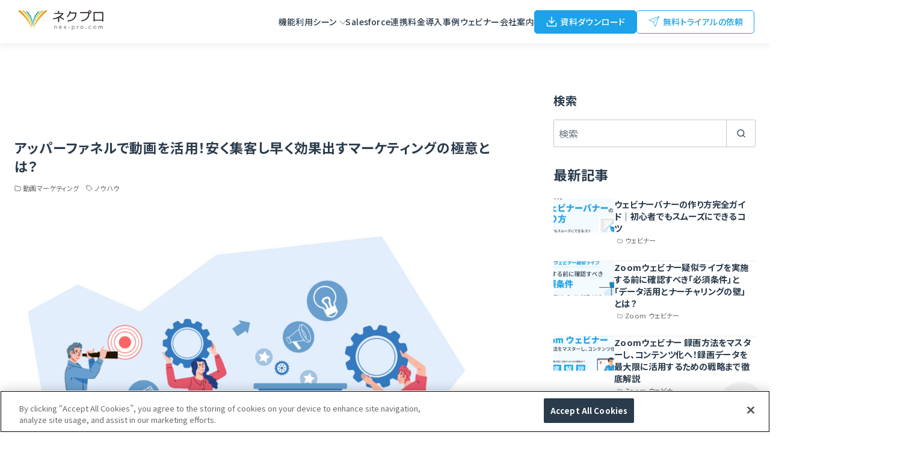

--- FILE ---
content_type: text/html; charset=UTF-8
request_url: https://nex-pro.com/blog/movie/marketing_videos_in_upper-funnel/
body_size: 38079
content:
<!DOCTYPE html>
<html dir="ltr" lang="ja"
	prefix="og: https://ogp.me/ns#" >
<head >
	<meta charset="UTF-8">
	<meta name="viewport" content="width=device-width, initial-scale=1.0">
	<meta http-equiv="X-UA-Compatible" content="IE=edge">
	<meta name="format-detection" content="telephone=no"/>
	<title>アッパーファネルで動画を活用！安く集客し早く効果出すマーケティングの極意とは？ | ウェビナー・動画配信プラットフォームのネクプロ</title>

		<!-- All in One SEO 4.3.2 - aioseo.com -->
		<meta name="description" content="アッパーファネルとは、ファネルマーケティングの最初の段階を表わす言葉で、TOFU（Top of the Fun" />
		<meta name="robots" content="max-image-preview:large" />
		<link rel="canonical" href="https://nex-pro.com/blog/movie/marketing_videos_in_upper-funnel/" />
		<meta name="generator" content="All in One SEO (AIOSEO) 4.3.2 " />
		<meta property="og:locale" content="ja_JP" />
		<meta property="og:site_name" content="ウェビナー・動画配信プラットフォームのネクプロ | ウェビナー・動画配信プラットフォームのネクプロ" />
		<meta property="og:type" content="article" />
		<meta property="og:title" content="アッパーファネルで動画を活用！安く集客し早く効果出すマーケティングの極意とは？ | ウェビナー・動画配信プラットフォームのネクプロ" />
		<meta property="og:description" content="アッパーファネルとは、ファネルマーケティングの最初の段階を表わす言葉で、TOFU（Top of the Fun" />
		<meta property="og:url" content="https://nex-pro.com/blog/movie/marketing_videos_in_upper-funnel/" />
		<meta property="og:image" content="https://nex-pro.com/wps/wp-content/uploads/2023/01/f01f72ac13b0b0e007944fdb90be326f.png" />
		<meta property="og:image:secure_url" content="https://nex-pro.com/wps/wp-content/uploads/2023/01/f01f72ac13b0b0e007944fdb90be326f.png" />
		<meta property="og:image:width" content="210" />
		<meta property="og:image:height" content="217" />
		<meta property="article:published_time" content="2023-01-31T06:07:23+00:00" />
		<meta property="article:modified_time" content="2023-02-07T06:16:50+00:00" />
		<meta property="article:publisher" content="https://www.facebook.com/nexprocom/" />
		<meta name="twitter:card" content="summary_large_image" />
		<meta name="twitter:site" content="@nekupuro" />
		<meta name="twitter:title" content="アッパーファネルで動画を活用！安く集客し早く効果出すマーケティングの極意とは？ | ウェビナー・動画配信プラットフォームのネクプロ" />
		<meta name="twitter:description" content="アッパーファネルとは、ファネルマーケティングの最初の段階を表わす言葉で、TOFU（Top of the Fun" />
		<meta name="twitter:creator" content="@nekupuro" />
		<meta name="twitter:image" content="https://nex-pro.com/wps/wp-content/uploads/2023/01/f01f72ac13b0b0e007944fdb90be326f.png" />
		<script type="application/ld+json" class="aioseo-schema">
			{"@context":"https:\/\/schema.org","@graph":[{"@type":"BreadcrumbList","@id":"https:\/\/nex-pro.com\/blog\/movie\/marketing_videos_in_upper-funnel\/#breadcrumblist","itemListElement":[{"@type":"ListItem","@id":"https:\/\/nex-pro.com\/#listItem","position":1,"item":{"@type":"WebPage","@id":"https:\/\/nex-pro.com\/","name":"\u30db\u30fc\u30e0","description":"\u30a6\u30a7\u30d3\u30ca\u30fc\u30fb\u52d5\u753b\u914d\u4fe1\u30d7\u30e9\u30c3\u30c8\u30d5\u30a9\u30fc\u30e0\u306e\u30cd\u30af\u30d7\u30ed | \u30a6\u30a7\u30d3\u30ca\u30fc\u30fb\u52d5\u753b\u914d\u4fe1\u30d7\u30e9\u30c3\u30c8\u30d5\u30a9\u30fc\u30e0\u306e\u30cd\u30af\u30d7\u30ed","url":"https:\/\/nex-pro.com\/"},"nextItem":"https:\/\/nex-pro.com\/blog\/movie\/marketing_videos_in_upper-funnel\/#listItem"},{"@type":"ListItem","@id":"https:\/\/nex-pro.com\/blog\/movie\/marketing_videos_in_upper-funnel\/#listItem","position":2,"item":{"@type":"WebPage","@id":"https:\/\/nex-pro.com\/blog\/movie\/marketing_videos_in_upper-funnel\/","name":"\u30a2\u30c3\u30d1\u30fc\u30d5\u30a1\u30cd\u30eb\u3067\u52d5\u753b\u3092\u6d3b\u7528\uff01\u5b89\u304f\u96c6\u5ba2\u3057\u65e9\u304f\u52b9\u679c\u51fa\u3059\u30de\u30fc\u30b1\u30c6\u30a3\u30f3\u30b0\u306e\u6975\u610f\u3068\u306f\uff1f","description":"\u30a2\u30c3\u30d1\u30fc\u30d5\u30a1\u30cd\u30eb\u3068\u306f\u3001\u30d5\u30a1\u30cd\u30eb\u30de\u30fc\u30b1\u30c6\u30a3\u30f3\u30b0\u306e\u6700\u521d\u306e\u6bb5\u968e\u3092\u8868\u308f\u3059\u8a00\u8449\u3067\u3001TOFU\uff08Top of the Fun","url":"https:\/\/nex-pro.com\/blog\/movie\/marketing_videos_in_upper-funnel\/"},"previousItem":"https:\/\/nex-pro.com\/#listItem"}]},{"@type":"Organization","@id":"https:\/\/nex-pro.com\/#organization","name":"\u682a\u5f0f\u4f1a\u793e\u30cd\u30af\u30d7\u30ed","url":"https:\/\/nex-pro.com\/","logo":{"@type":"ImageObject","url":"https:\/\/nex-pro.com\/wps\/wp-content\/uploads\/2022\/11\/8cf909b75b346810bd92867ab90213c2.png","@id":"https:\/\/nex-pro.com\/#organizationLogo","width":440,"height":80,"caption":"\u30cd\u30af\u30d7\u30ed"},"image":{"@id":"https:\/\/nex-pro.com\/#organizationLogo"},"sameAs":["https:\/\/www.facebook.com\/nexprocom\/","https:\/\/twitter.com\/nekupuro","https:\/\/www.youtube.com\/channel\/UCCkv4W-ujvVG8Ck9U2pUQRA","https:\/\/jp.linkedin.com\/company\/nex-pro"],"contactPoint":{"@type":"ContactPoint","telephone":"+815017800427","contactType":"Sales"}},{"@type":"Person","@id":"https:\/\/nex-pro.com\/author\/marketing\/#author","url":"https:\/\/nex-pro.com\/author\/marketing\/","name":"\u897f\u5c71 \u7d00\u54c9","image":{"@type":"ImageObject","@id":"https:\/\/nex-pro.com\/blog\/movie\/marketing_videos_in_upper-funnel\/#authorImage","url":"https:\/\/secure.gravatar.com\/avatar\/76461c362371dc88e0d537fe1c9da44d?s=96&d=mm&r=g","width":96,"height":96,"caption":"\u897f\u5c71 \u7d00\u54c9"}},{"@type":"WebPage","@id":"https:\/\/nex-pro.com\/blog\/movie\/marketing_videos_in_upper-funnel\/#webpage","url":"https:\/\/nex-pro.com\/blog\/movie\/marketing_videos_in_upper-funnel\/","name":"\u30a2\u30c3\u30d1\u30fc\u30d5\u30a1\u30cd\u30eb\u3067\u52d5\u753b\u3092\u6d3b\u7528\uff01\u5b89\u304f\u96c6\u5ba2\u3057\u65e9\u304f\u52b9\u679c\u51fa\u3059\u30de\u30fc\u30b1\u30c6\u30a3\u30f3\u30b0\u306e\u6975\u610f\u3068\u306f\uff1f | \u30a6\u30a7\u30d3\u30ca\u30fc\u30fb\u52d5\u753b\u914d\u4fe1\u30d7\u30e9\u30c3\u30c8\u30d5\u30a9\u30fc\u30e0\u306e\u30cd\u30af\u30d7\u30ed","description":"\u30a2\u30c3\u30d1\u30fc\u30d5\u30a1\u30cd\u30eb\u3068\u306f\u3001\u30d5\u30a1\u30cd\u30eb\u30de\u30fc\u30b1\u30c6\u30a3\u30f3\u30b0\u306e\u6700\u521d\u306e\u6bb5\u968e\u3092\u8868\u308f\u3059\u8a00\u8449\u3067\u3001TOFU\uff08Top of the Fun","inLanguage":"ja","isPartOf":{"@id":"https:\/\/nex-pro.com\/#website"},"breadcrumb":{"@id":"https:\/\/nex-pro.com\/blog\/movie\/marketing_videos_in_upper-funnel\/#breadcrumblist"},"author":{"@id":"https:\/\/nex-pro.com\/author\/marketing\/#author"},"creator":{"@id":"https:\/\/nex-pro.com\/author\/marketing\/#author"},"image":{"@type":"ImageObject","url":"https:\/\/nex-pro.com\/wps\/wp-content\/uploads\/2023\/01\/fun4_2.jpg","@id":"https:\/\/nex-pro.com\/#mainImage","width":1920,"height":1280},"primaryImageOfPage":{"@id":"https:\/\/nex-pro.com\/blog\/movie\/marketing_videos_in_upper-funnel\/#mainImage"},"datePublished":"2023-01-31T06:07:23+09:00","dateModified":"2023-02-07T06:16:50+09:00"},{"@type":"WebSite","@id":"https:\/\/nex-pro.com\/#website","url":"https:\/\/nex-pro.com\/","name":"\u30a6\u30a7\u30d3\u30ca\u30fc\u958b\u50ac\u30fb\u30aa\u30f3\u30e9\u30a4\u30f3\u914d\u4fe1\u306e\u30cd\u30af\u30d7\u30ed","description":"\u30a6\u30a7\u30d3\u30ca\u30fc\u30fb\u52d5\u753b\u914d\u4fe1\u30d7\u30e9\u30c3\u30c8\u30d5\u30a9\u30fc\u30e0\u306e\u30cd\u30af\u30d7\u30ed","inLanguage":"ja","publisher":{"@id":"https:\/\/nex-pro.com\/#organization"}}]}
		</script>
		<!-- All in One SEO -->

<link rel="alternate" type="application/rss+xml" title="ウェビナー・動画配信プラットフォームのネクプロ &raquo; フィード" href="https://nex-pro.com/feed/" />
<style type="text/css">
img.wp-smiley,
img.emoji {
	display: inline !important;
	border: none !important;
	box-shadow: none !important;
	height: 1em !important;
	width: 1em !important;
	margin: 0 0.07em !important;
	vertical-align: -0.1em !important;
	background: none !important;
	padding: 0 !important;
}
</style>
	<link rel='stylesheet' id='ystdb-block-style-card-css' href='https://nex-pro.com/wps/wp-content/plugins/ystandard-blocks/css/blocks/card/block.css?ver=1669350324' type='text/css' media='all' />
<link rel='stylesheet' id='ystdb-block-style-conditional-group-block-css' href='https://nex-pro.com/wps/wp-content/plugins/ystandard-blocks/css/blocks/conditional-group-block/block.css?ver=1669350324' type='text/css' media='all' />
<link rel='stylesheet' id='ystdb-block-style-columns-css' href='https://nex-pro.com/wps/wp-content/plugins/ystandard-blocks/css/blocks/columns/block.css?ver=1669350324' type='text/css' media='all' />
<link rel='stylesheet' id='ystdtb-block-style-description-list-css' href='https://nex-pro.com/wps/wp-content/plugins/ystandard-toolbox/css/blocks/description-list/block.css?ver=1676336676' type='text/css' media='all' />
<link rel='stylesheet' id='ystdtb-block-style-extension-css' href='https://nex-pro.com/wps/wp-content/plugins/ystandard-toolbox/css/blocks/extension/block.css?ver=1676336676' type='text/css' media='all' />
<link rel='stylesheet' id='mediaelement-css' href='https://nex-pro.com/wps/wp-includes/js/mediaelement/mediaelementplayer-legacy.min.css?ver=4.2.17' type='text/css' media='all' />
<link rel='stylesheet' id='wp-mediaelement-css' href='https://nex-pro.com/wps/wp-includes/js/mediaelement/wp-mediaelement.min.css?ver=6.1.1' type='text/css' media='all' />
<style id='ystd-core/archives-child-inline-css' type='text/css'>
.wp-block-archives-list{margin-right:0;margin-left:0;padding:0;list-style:none}.wp-block-archives-list li{position:relative;border-bottom:1px solid var(--site-border-gray-light)}.wp-block-archives-list li:last-child{border-bottom:0}.wp-block-archives-list a{display:inline-block;padding:.75em .25em;color:currentColor;text-decoration:none}.wp-block-archives-list a:before{display:inline-block;width:.5em;height:.5em;margin-right:.75em;margin-bottom:.1em;transform:rotate(-45deg);border-right:1px solid;border-bottom:1px solid;content:"";transition:margin .3s}.wp-block-archives-list a:after{position:absolute;top:0;left:0;width:100%;height:100%;content:""}.wp-block-archives-list a:hover:before{margin-right:1em}
</style>
<style id='ystd-core/button-child-inline-css' type='text/css'>
.wp-block-button,.wp-block-button__link{color:var(--ystd-button-text-color)}.wp-block-button__link{display:var(--ystd-button-display);padding:var(--ystd-button-padding);border-radius:var(--ystd-button-border-radius);background-color:var(--ystd-button-background-color);font-size:var(--ystd-button-font-size);text-decoration:none;transition:all .3s}.wp-block-button__link:hover{box-shadow:var(--ystd-button-box-shadow);color:var(--ystd-button-hover-text-color)}.wp-block-button__link svg{width:1.25em;height:1.25em}.wp-block-button.is-style-outline{color:var(--ystd-button-background-color)}.wp-block-button.is-style-outline .wp-block-button__link{--ystd-button-border-color:currentColor;border:var(--ystd-button-border-width) var(--ystd-button-border-style) var(--ystd-button-border-color)}
</style>
<style id='ystd-core/calendar-child-inline-css' type='text/css'>
.wp-calendar-table thead th{text-align:center}.wp-calendar-nav{display:flex;border-right:1px solid #e2e4e7;border-bottom:1px solid #e2e4e7;border-left:1px solid #e2e4e7}.wp-calendar-nav>*{padding:4px .5em}.wp-calendar-nav .pad{margin:0 auto}.wp-calendar-nav-prev{margin-right:auto}.wp-calendar-nav-next{margin-left:auto}
</style>
<style id='ystd-core/categories-child-inline-css' type='text/css'>
ul.wp-block-categories__list{font-size:.9em}.wp-block-categories-list,.wp-block-categories__list{margin-right:0;margin-left:0;padding:0;list-style:none}.wp-block-categories-list li,.wp-block-categories__list li{position:relative;border-bottom:1px solid var(--site-border-gray-light)}.wp-block-categories-list li:last-child,.wp-block-categories__list li:last-child{border-bottom:0}.wp-block-categories-list a,.wp-block-categories__list a{display:inline-block;padding:.75em .25em;color:currentColor;text-decoration:none}.wp-block-categories-list a:before,.wp-block-categories__list a:before{display:inline-block;width:.5em;height:.5em;margin-right:.75em;margin-bottom:.1em;transform:rotate(-45deg);border-right:1px solid;border-bottom:1px solid;content:"";transition:margin .3s}.wp-block-categories-list a:after,.wp-block-categories__list a:after{position:absolute;top:0;left:0;width:100%;height:100%;content:""}.wp-block-categories-list a:hover:before,.wp-block-categories__list a:hover:before{margin-right:1em}.wp-block-categories-list .children,.wp-block-categories-list .sub-menu,.wp-block-categories__list .children,.wp-block-categories__list .sub-menu{border-top:1px solid var(--site-border-gray-light)}.wp-block-categories-list .children a,.wp-block-categories-list .sub-menu a,.wp-block-categories__list .children a,.wp-block-categories__list .sub-menu a{padding-left:2em;font-size:.9em}.wp-block-categories-list .children .children a,.wp-block-categories-list .sub-menu .children a,.wp-block-categories__list .children .children a,.wp-block-categories__list .sub-menu .children a{padding-left:3em;font-size:1em}.wp-block-categories-list>li>.wp-block-categories__list,.wp-block-categories__list>li>.wp-block-categories__list{border-top:1px solid var(--site-border-gray-light)}.wp-block-categories-list>li>.wp-block-categories__list a,.wp-block-categories__list>li>.wp-block-categories__list a{padding-left:2em;font-size:.9em}.wp-block-categories-list>li>.wp-block-categories__list>li>.wp-block-categories__list a,.wp-block-categories__list>li>.wp-block-categories__list>li>.wp-block-categories__list a{padding-left:3em;font-size:1em}
</style>
<style id='ystd-core/code-child-inline-css' type='text/css'>
.wp-block-code{box-sizing:border-box;padding:1rem;overflow:auto;background-color:var(--site-bg-light-gray);line-height:1.4;font-family:var(--font-family-code)}.editor-styles-wrapper .wp-block-code{border:0;border-radius:0}
</style>
<style id='ystd-core/column-child-inline-css' type='text/css'>
.wp-block-column{--ystd-column-item-gap:1em}.wp-block-column>*{margin-top:var(--ystd-column-item-gap);margin-bottom:0}.wp-block-column>:first-child{margin-top:0}
</style>
<style id='ystd-core/columns-child-inline-css' type='text/css'>
.wp-block-columns.is-not-stacked-on-mobile>.wp-block-column:not(:first-child){margin:0}.wp-block-columns{gap:var(--ystd-block-gap)}
</style>
<style id='ystd-core/cover-child-inline-css' type='text/css'>
.wp-block-cover+.wp-block-cover{margin-top:0}.wp-block-cover.wp-block{margin-bottom:0}.wp-block-cover .wp-block-cover__inner-container,.wp-block-cover-image .wp-block-cover__inner-container{width:100%}
</style>
<style id='ystd-core/embed-child-inline-css' type='text/css'>
.wp-embed-responsive .wp-block-embed.wp-block-embed-spotify .wp-block-embed__wrapper:before{padding-top:29.5%}.wp-embed-responsive .wp-embed-aspect-3-1 .wp-block-embed__wrapper:before{padding-top:33.33%}.wp-embed-responsive .wp-embed-aspect-2-1 .wp-block-embed__wrapper:before{padding-top:50%}
</style>
<style id='ystd-core/file-child-inline-css' type='text/css'>
.wp-block-file{display:flex;flex-wrap:wrap;align-items:center;gap:.5em 1em}.wp-block-file a{display:inline-block;word-break:break-all}.wp-block-file .wp-block-file__button{display:var(--ystd-button-display);padding:var(--ystd-button-padding);border-radius:var(--ystd-button-border-radius);background-color:var(--ystd-button-background-color);color:var(--ystd-button-text-color);font-size:var(--ystd-button-font-size);text-decoration:none}.wp-block-file .wp-block-file__button:hover{box-shadow:4px 4px 8px rgba(0,0,0,.15)}.wp-block-file *+a.wp-block-file__button{margin-right:0;margin-left:0}.wp-block-file .wp-block-file__button,.wp-block-file a.wp-block-file__button:active,.wp-block-file a.wp-block-file__button:focus,.wp-block-file a.wp-block-file__button:hover,.wp-block-file a.wp-block-file__button:visited{background-color:var(--ystd-button-background-color);color:var(--ystd-button-text-color)}.wp-block-file .wp-block-file__content-wrapper{display:flex;flex-wrap:wrap;align-items:center;gap:.5em 1em}.wp-block-file .wp-block-file__button-richtext-wrapper{margin-left:0}
</style>
<style id='ystd-core/gallery-child-inline-css' type='text/css'>
@media (max-width:599px){.wp-block-gallery.is-style-stacked-on-mobile.has-nested-images figure.wp-block-image:not(#individual-image){width:100%}}.blocks-gallery-grid,.wp-block-gallery{display:flex;flex-wrap:wrap}.blocks-gallery-grid.has-background,.wp-block-gallery.has-background{padding:.5em}.blocks-gallery-grid .blocks-gallery-caption,.wp-block-gallery .blocks-gallery-caption{width:100%;padding-top:0;font-style:normal;font-size:.8em}body:not(.has-sidebar) .wp-block-gallery.alignwide{padding-right:0;padding-left:0}
</style>
<style id='ystd-core/group-child-inline-css' type='text/css'>
.wp-block-group.has-background{padding-top:1.5em;padding-bottom:1.5em}.wp-block-group.has-background:not(.alignfull):not(.alignwide){padding-right:1.5em;padding-left:1.5em}.wp-block-group.alignfull+.wp-block-group.alignfull{margin-top:0}.wp-block-group>*,.wp-block-group__inner-container>*{margin-top:0;margin-bottom:0}.wp-block-group>*+*,.wp-block-group__inner-container>*+*{margin-top:var(--ystd-layout-gap)}
</style>
<style id='ystd-core/image-child-inline-css' type='text/css'>
.wp-block-image{margin-bottom:0}.wp-block-image figcaption{margin:0;padding:0 .5em .5em;font-style:normal;font-size:.8em}.wp-block-image.alignfull img{display:block}.wp-block-image.alignfull+.wp-block-image.alignfull{margin-top:0}@media (min-width:1px){.has-sidebar .site-content .wp-block-image.alignfull,.has-sidebar .site-content .wp-block-image.alignwide,body .wp-block-image.alignfull,body .wp-block-image.alignwide{padding-right:0;padding-left:0}}
</style>
<style id='ystd-core/latest-comments-child-inline-css' type='text/css'>
.wp-block-latest-comments{margin-left:0;padding-left:0;list-style:none}.wp-block-latest-comments .wp-block-latest-comments__comment{line-height:1.5}.wp-block-latest-comments__comment{display:flex;align-items:flex-start;margin-top:2em}.wp-block-latest-comments__comment:first-child{margin-top:1em}.wp-block-latest-comments__comment article{flex-grow:1}.wp-block-latest-comments__comment{padding:1em;border:1px solid #eee}.wp-block-latest-comments__comment .wp-block-latest-comments__comment-excerpt>*{margin:1em 0 0}.wp-block-latest-comments__comment .wp-block-latest-comments__comment-excerpt>:first-child{margin-top:0}.wp-block-latest-comments__comment-avatar{min-width:42px;margin-right:1em;border-radius:50%}.wp-block-latest-comments__comment-author{color:#222;font-style:normal}.wp-block-latest-comments__comment-date{margin-left:.5em;font-size:.8em}.wp-block-latest-comments__comment-excerpt{margin-top:.5em;padding-top:.5em;border-top:1px solid #eee}.has-avatars .wp-block-latest-comments__comment .wp-block-latest-comments__comment-excerpt,.has-avatars .wp-block-latest-comments__comment .wp-block-latest-comments__comment-meta{margin-left:0}
</style>
<style id='ystd-core/latest-posts-child-inline-css' type='text/css'>
.wp-block-latest-posts.wp-block-latest-posts__list{padding:0}.wp-block-latest-posts.wp-block-latest-posts__list a{text-decoration:none}.wp-block-latest-posts.wp-block-latest-posts__list li{padding:.5em 0;overflow:hidden;border-bottom:1px solid #eee}.wp-block-latest-posts.wp-block-latest-posts__list time{margin-top:.25em}.wp-block-latest-posts.wp-block-latest-posts__list .wp-block-latest-posts__post-excerpt{margin-top:.25em;overflow:hidden;color:#656565;font-size:.8em;line-height:1.5}.wp-block-latest-posts.wp-block-latest-posts__list .wp-block-latest-posts__featured-image{margin-top:1em;margin-bottom:.5em}.wp-block-latest-posts.wp-block-latest-posts__list.has-dates.is-one-line li{display:flex;align-items:flex-start}.wp-block-latest-posts.wp-block-latest-posts__list.has-dates.is-one-line time{order:1;margin-top:.25em;margin-right:1em}.wp-block-latest-posts.wp-block-latest-posts__list.has-dates.is-one-line a{flex-grow:1;order:2}.wp-block-latest-posts.wp-block-latest-posts__list.has-dates.is-one-line .wp-block-latest-posts__post-excerpt{order:3;max-width:30%;margin:0 0 0 .5em}.wp-block-latest-posts.wp-block-latest-posts__list.is-grid .wp-block-latest-posts__featured-image{margin-top:0}.wp-block-latest-posts.wp-block-latest-posts__list.is-grid a{display:block;color:currentColor;font-weight:700;line-height:1.4}.wp-block-latest-posts.wp-block-latest-posts__list .wp-block-latest-posts__featured-image.alignleft+a,.wp-block-latest-posts.wp-block-latest-posts__list .wp-block-latest-posts__featured-image.alignright+a{display:block;margin-top:1em}
</style>
<style id='ystd-core/media-text-child-inline-css' type='text/css'>
.wp-block-media-text .wp-block-media-text__content{padding:1em}@media (min-width:600px){.wp-block-media-text .wp-block-media-text__content{padding:0 2em}}.wp-block-media-text:not(.has-media-on-the-right) .wp-block-media-text__content{padding-right:0}.wp-block-media-text.has-media-on-the-right .wp-block-media-text__content{padding-left:0}.wp-block-media-text.has-background .wp-block-media-text__content{padding:1em}@media (min-width:600px){.wp-block-media-text.has-background .wp-block-media-text__content{padding:1em 2em}}.wp-block-media-text+.wp-block-media-text{margin-top:0}@media (max-width:600px){.wp-block-media-text.is-stacked-on-mobile.has-media-on-the-right .wp-block-media-text__media{grid-row:1;grid-column:1}.wp-block-media-text.is-stacked-on-mobile.has-media-on-the-right .wp-block-media-text__content{grid-row:2;grid-column:1}.wp-block-media-text.is-stacked-on-mobile:not(.has-background) .wp-block-media-text__content{padding:1em 0}}.wp-block-media-text__content{--ystd-media-text-item-gap:1em}.wp-block-media-text__content>*{margin-top:var(--ystd-media-text-item-gap);margin-bottom:0}.wp-block-media-text__content>:first-child{margin-top:0}
</style>
<style id='ystd-core/paragraph-child-inline-css' type='text/css'>
.ystd p.has-background{padding:1em 1.5em}.ystd .has-drop-cap:not(:focus):first-letter{margin-right:.05em;float:none;font-weight:400;font-size:3em;vertical-align:-.05em}
</style>
<style id='ystd-core/pullquote-child-inline-css' type='text/css'>
.wp-block-pullquote blockquote{border:0;background:none}.wp-block-pullquote blockquote:before{content:""}.wp-block-pullquote cite{font-style:normal}.wp-block-pullquote cite:before{display:none}
</style>
<style id='ystd-core/quote-child-inline-css' type='text/css'>
@charset "UTF-8";.wp-block-quote.is-large,.wp-block-quote.is-style-large{margin-top:1.5em;padding:1.5em 1em 1.5em 2.5em}.wp-block-quote.is-style-plain{border:0}.wp-block-quote{position:relative;padding:1.5em 1em 1.5em 2.5em;border:0;border-left:1px solid var(--site-border-gray);background-color:hsla(240,8%,95%,.5);font-size:.95em}.wp-block-quote:before{position:absolute;top:.5rem;left:.5rem;content:"“";font-size:4em;line-height:1;font-family:sans-serif;opacity:.08}
</style>
<style id='ystd-core/search-child-inline-css' type='text/css'>
.wp-block-search .wp-block-search__label{font-weight:400;font-size:.9em}.wp-block-search .wp-block-search__input{width:auto;max-width:none;border:1px solid var(--form-border-gray);border-radius:0}.wp-block-search .wp-block-search__button{-webkit-appearance:none;padding:.5em 1em;border:1px solid var(--form-border-gray);border-radius:0;background-color:transparent;color:var(--form-text);font-size:.8em;line-height:1}.wp-block-search .wp-block-search__button:hover{box-shadow:none}.wp-block-search .wp-block-search__button.has-icon{padding-top:0;padding-bottom:0;font-size:1em}.wp-block-search .wp-block-search__button.has-icon svg{fill:currentColor;display:block;vertical-align:middle}.wp-block-search.wp-block-search__button-inside .wp-block-search__inside-wrapper{border:0}.wp-block-search.wp-block-search__button-inside .wp-block-search__inside-wrapper .wp-block-search__input{padding:.5em;border:1px solid var(--form-border-gray)}.wp-block-search.wp-block-search__button-inside .wp-block-search__inside-wrapper .wp-block-search__button{margin-left:0;padding:.5em 1em;border-left:0}.wp-block-search.wp-block-search__button-inside .wp-block-search__inside-wrapper .wp-block-search__button.has-icon{padding-top:.25em;padding-bottom:.25em}
</style>
<style id='ystd-core/separator-child-inline-css' type='text/css'>
.wp-block-separator{width:100px;padding:0;clear:both;border-top:1px solid;border-bottom:1px solid;opacity:.8}.wp-block-separator.has-background:not(.is-style-dots){height:0;border-bottom:1px solid}.wp-block-separator.is-style-dots{width:auto;border:0}.wp-block-separator.is-style-dots:before{font-weight:700;font-size:1.8em;line-height:1}.wp-block-separator.is-style-wide{width:auto;border-top-width:1px;border-bottom-width:1px}
</style>
<style id='ystd-core/spacer-child-inline-css' type='text/css'>
.entry-content .wp-block-spacer,.wp-block-spacer{margin-top:0;margin-bottom:0}.entry-content .wp-block-spacer+*,.wp-block-spacer+*{margin-top:0}
</style>
<style id='ystd-core/table-child-inline-css' type='text/css'>
.wp-block-table.is-style-stripes table,.wp-block-table.is-style-stripes tr{border-color:transparent}
</style>
<style id='ystd-core/tag-cloud-child-inline-css' type='text/css'>
.wp-block-tag-cloud{display:flex;flex-wrap:wrap;gap:1ch;color:var(--tagcloud-text);font-size:.8em}.wp-block-tag-cloud a{display:block;margin:0;padding:.5ch 2ch;background-color:var(--tagcloud-bg);color:currentColor;letter-spacing:.025em;text-decoration:none}.wp-block-tag-cloud a:before{margin-right:.25em;content:var(--tagcloud-icon);font-family:SFMono-Regular,Menlo,Monaco,Consolas,monospace}.wp-block-tag-cloud a:hover{opacity:.8}.wp-block-tag-cloud.alignleft,.wp-block-tag-cloud.alignright{margin-right:0;margin-left:0;float:none}.wp-block-tag-cloud.alignleft{justify-content:flex-start}.wp-block-tag-cloud.aligncenter{justify-content:center}.wp-block-tag-cloud.alignright{justify-content:flex-end}.wp-block-tag-cloud.is-style-outline a{padding:.5ch 2ch;border-color:currentColor;background:transparent}
</style>
<style id='ystd-core/video-child-inline-css' type='text/css'>
@media (min-width:1025px){body:not(.has-sidebar) .wp-block-video.alignfull{padding-right:0;padding-left:0}body:not(.has-sidebar) .wp-block-video.alignfull video{display:block;width:100%}}
</style>
<style id='global-styles-inline-css' type='text/css'>
body{--wp--preset--color--black: #000000;--wp--preset--color--cyan-bluish-gray: #abb8c3;--wp--preset--color--white: #ffffff;--wp--preset--color--pale-pink: #f78da7;--wp--preset--color--vivid-red: #cf2e2e;--wp--preset--color--luminous-vivid-orange: #ff6900;--wp--preset--color--luminous-vivid-amber: #fcb900;--wp--preset--color--light-green-cyan: #7bdcb5;--wp--preset--color--vivid-green-cyan: #00d084;--wp--preset--color--pale-cyan-blue: #8ed1fc;--wp--preset--color--vivid-cyan-blue: #0693e3;--wp--preset--color--vivid-purple: #9b51e0;--wp--preset--color--ys-blue: #07689f;--wp--preset--color--ys-light-blue: #ceecfd;--wp--preset--color--ys-red: #ae3b43;--wp--preset--color--ys-light-red: #f2d9db;--wp--preset--color--ys-green: #007660;--wp--preset--color--ys-light-green: #c8eae4;--wp--preset--color--ys-yellow: #e29e21;--wp--preset--color--ys-light-yellow: #ffedcc;--wp--preset--color--ys-orange: #dc760a;--wp--preset--color--ys-light-orange: #fdebd8;--wp--preset--color--ys-purple: #711593;--wp--preset--color--ys-light-purple: #f6e3fd;--wp--preset--color--ys-gray: #656565;--wp--preset--color--ys-light-gray: #f1f1f3;--wp--preset--color--ys-black: #222222;--wp--preset--color--ys-white: #ffffff;--wp--preset--gradient--vivid-cyan-blue-to-vivid-purple: linear-gradient(135deg,rgba(6,147,227,1) 0%,rgb(155,81,224) 100%);--wp--preset--gradient--light-green-cyan-to-vivid-green-cyan: linear-gradient(135deg,rgb(122,220,180) 0%,rgb(0,208,130) 100%);--wp--preset--gradient--luminous-vivid-amber-to-luminous-vivid-orange: linear-gradient(135deg,rgba(252,185,0,1) 0%,rgba(255,105,0,1) 100%);--wp--preset--gradient--luminous-vivid-orange-to-vivid-red: linear-gradient(135deg,rgba(255,105,0,1) 0%,rgb(207,46,46) 100%);--wp--preset--gradient--very-light-gray-to-cyan-bluish-gray: linear-gradient(135deg,rgb(238,238,238) 0%,rgb(169,184,195) 100%);--wp--preset--gradient--cool-to-warm-spectrum: linear-gradient(135deg,rgb(74,234,220) 0%,rgb(151,120,209) 20%,rgb(207,42,186) 40%,rgb(238,44,130) 60%,rgb(251,105,98) 80%,rgb(254,248,76) 100%);--wp--preset--gradient--blush-light-purple: linear-gradient(135deg,rgb(255,206,236) 0%,rgb(152,150,240) 100%);--wp--preset--gradient--blush-bordeaux: linear-gradient(135deg,rgb(254,205,165) 0%,rgb(254,45,45) 50%,rgb(107,0,62) 100%);--wp--preset--gradient--luminous-dusk: linear-gradient(135deg,rgb(255,203,112) 0%,rgb(199,81,192) 50%,rgb(65,88,208) 100%);--wp--preset--gradient--pale-ocean: linear-gradient(135deg,rgb(255,245,203) 0%,rgb(182,227,212) 50%,rgb(51,167,181) 100%);--wp--preset--gradient--electric-grass: linear-gradient(135deg,rgb(202,248,128) 0%,rgb(113,206,126) 100%);--wp--preset--gradient--midnight: linear-gradient(135deg,rgb(2,3,129) 0%,rgb(40,116,252) 100%);--wp--preset--duotone--dark-grayscale: url('#wp-duotone-dark-grayscale');--wp--preset--duotone--grayscale: url('#wp-duotone-grayscale');--wp--preset--duotone--purple-yellow: url('#wp-duotone-purple-yellow');--wp--preset--duotone--blue-red: url('#wp-duotone-blue-red');--wp--preset--duotone--midnight: url('#wp-duotone-midnight');--wp--preset--duotone--magenta-yellow: url('#wp-duotone-magenta-yellow');--wp--preset--duotone--purple-green: url('#wp-duotone-purple-green');--wp--preset--duotone--blue-orange: url('#wp-duotone-blue-orange');--wp--preset--font-size--small: 14px;--wp--preset--font-size--medium: 18px;--wp--preset--font-size--large: 20px;--wp--preset--font-size--x-large: 22px;--wp--preset--font-size--x-small: 12px;--wp--preset--font-size--normal: 16px;--wp--preset--font-size--xx-large: 26px;--wp--preset--spacing--20: 0.44rem;--wp--preset--spacing--30: 0.67rem;--wp--preset--spacing--40: 1rem;--wp--preset--spacing--50: 1.5rem;--wp--preset--spacing--60: 2.25rem;--wp--preset--spacing--70: 3.38rem;--wp--preset--spacing--80: 5.06rem;}:where(.is-layout-flex){gap: 0.5em;}body .is-layout-flow > .alignleft{float: left;margin-inline-start: 0;margin-inline-end: 2em;}body .is-layout-flow > .alignright{float: right;margin-inline-start: 2em;margin-inline-end: 0;}body .is-layout-flow > .aligncenter{margin-left: auto !important;margin-right: auto !important;}body .is-layout-constrained > .alignleft{float: left;margin-inline-start: 0;margin-inline-end: 2em;}body .is-layout-constrained > .alignright{float: right;margin-inline-start: 2em;margin-inline-end: 0;}body .is-layout-constrained > .aligncenter{margin-left: auto !important;margin-right: auto !important;}body .is-layout-constrained > :where(:not(.alignleft):not(.alignright):not(.alignfull)){max-width: var(--wp--style--global--content-size);margin-left: auto !important;margin-right: auto !important;}body .is-layout-constrained > .alignwide{max-width: var(--wp--style--global--wide-size);}body .is-layout-flex{display: flex;}body .is-layout-flex{flex-wrap: wrap;align-items: center;}body .is-layout-flex > *{margin: 0;}:where(.wp-block-columns.is-layout-flex){gap: 2em;}.has-black-color{color: var(--wp--preset--color--black) !important;}.has-cyan-bluish-gray-color{color: var(--wp--preset--color--cyan-bluish-gray) !important;}.has-white-color{color: var(--wp--preset--color--white) !important;}.has-pale-pink-color{color: var(--wp--preset--color--pale-pink) !important;}.has-vivid-red-color{color: var(--wp--preset--color--vivid-red) !important;}.has-luminous-vivid-orange-color{color: var(--wp--preset--color--luminous-vivid-orange) !important;}.has-luminous-vivid-amber-color{color: var(--wp--preset--color--luminous-vivid-amber) !important;}.has-light-green-cyan-color{color: var(--wp--preset--color--light-green-cyan) !important;}.has-vivid-green-cyan-color{color: var(--wp--preset--color--vivid-green-cyan) !important;}.has-pale-cyan-blue-color{color: var(--wp--preset--color--pale-cyan-blue) !important;}.has-vivid-cyan-blue-color{color: var(--wp--preset--color--vivid-cyan-blue) !important;}.has-vivid-purple-color{color: var(--wp--preset--color--vivid-purple) !important;}.has-black-background-color{background-color: var(--wp--preset--color--black) !important;}.has-cyan-bluish-gray-background-color{background-color: var(--wp--preset--color--cyan-bluish-gray) !important;}.has-white-background-color{background-color: var(--wp--preset--color--white) !important;}.has-pale-pink-background-color{background-color: var(--wp--preset--color--pale-pink) !important;}.has-vivid-red-background-color{background-color: var(--wp--preset--color--vivid-red) !important;}.has-luminous-vivid-orange-background-color{background-color: var(--wp--preset--color--luminous-vivid-orange) !important;}.has-luminous-vivid-amber-background-color{background-color: var(--wp--preset--color--luminous-vivid-amber) !important;}.has-light-green-cyan-background-color{background-color: var(--wp--preset--color--light-green-cyan) !important;}.has-vivid-green-cyan-background-color{background-color: var(--wp--preset--color--vivid-green-cyan) !important;}.has-pale-cyan-blue-background-color{background-color: var(--wp--preset--color--pale-cyan-blue) !important;}.has-vivid-cyan-blue-background-color{background-color: var(--wp--preset--color--vivid-cyan-blue) !important;}.has-vivid-purple-background-color{background-color: var(--wp--preset--color--vivid-purple) !important;}.has-black-border-color{border-color: var(--wp--preset--color--black) !important;}.has-cyan-bluish-gray-border-color{border-color: var(--wp--preset--color--cyan-bluish-gray) !important;}.has-white-border-color{border-color: var(--wp--preset--color--white) !important;}.has-pale-pink-border-color{border-color: var(--wp--preset--color--pale-pink) !important;}.has-vivid-red-border-color{border-color: var(--wp--preset--color--vivid-red) !important;}.has-luminous-vivid-orange-border-color{border-color: var(--wp--preset--color--luminous-vivid-orange) !important;}.has-luminous-vivid-amber-border-color{border-color: var(--wp--preset--color--luminous-vivid-amber) !important;}.has-light-green-cyan-border-color{border-color: var(--wp--preset--color--light-green-cyan) !important;}.has-vivid-green-cyan-border-color{border-color: var(--wp--preset--color--vivid-green-cyan) !important;}.has-pale-cyan-blue-border-color{border-color: var(--wp--preset--color--pale-cyan-blue) !important;}.has-vivid-cyan-blue-border-color{border-color: var(--wp--preset--color--vivid-cyan-blue) !important;}.has-vivid-purple-border-color{border-color: var(--wp--preset--color--vivid-purple) !important;}.has-vivid-cyan-blue-to-vivid-purple-gradient-background{background: var(--wp--preset--gradient--vivid-cyan-blue-to-vivid-purple) !important;}.has-light-green-cyan-to-vivid-green-cyan-gradient-background{background: var(--wp--preset--gradient--light-green-cyan-to-vivid-green-cyan) !important;}.has-luminous-vivid-amber-to-luminous-vivid-orange-gradient-background{background: var(--wp--preset--gradient--luminous-vivid-amber-to-luminous-vivid-orange) !important;}.has-luminous-vivid-orange-to-vivid-red-gradient-background{background: var(--wp--preset--gradient--luminous-vivid-orange-to-vivid-red) !important;}.has-very-light-gray-to-cyan-bluish-gray-gradient-background{background: var(--wp--preset--gradient--very-light-gray-to-cyan-bluish-gray) !important;}.has-cool-to-warm-spectrum-gradient-background{background: var(--wp--preset--gradient--cool-to-warm-spectrum) !important;}.has-blush-light-purple-gradient-background{background: var(--wp--preset--gradient--blush-light-purple) !important;}.has-blush-bordeaux-gradient-background{background: var(--wp--preset--gradient--blush-bordeaux) !important;}.has-luminous-dusk-gradient-background{background: var(--wp--preset--gradient--luminous-dusk) !important;}.has-pale-ocean-gradient-background{background: var(--wp--preset--gradient--pale-ocean) !important;}.has-electric-grass-gradient-background{background: var(--wp--preset--gradient--electric-grass) !important;}.has-midnight-gradient-background{background: var(--wp--preset--gradient--midnight) !important;}.has-small-font-size{font-size: var(--wp--preset--font-size--small) !important;}.has-medium-font-size{font-size: var(--wp--preset--font-size--medium) !important;}.has-large-font-size{font-size: var(--wp--preset--font-size--large) !important;}.has-x-large-font-size{font-size: var(--wp--preset--font-size--x-large) !important;}
.wp-block-navigation a:where(:not(.wp-element-button)){color: inherit;}
:where(.wp-block-columns.is-layout-flex){gap: 2em;}
.wp-block-pullquote{font-size: 1.5em;line-height: 1.6;}
</style>
<link rel='stylesheet' id='related-posts-by-taxonomy-css' href='https://nex-pro.com/wps/wp-content/plugins/related-posts-by-taxonomy/includes/assets/css/styles.css?ver=6.1.1' type='text/css' media='all' />
<link rel='stylesheet' id='bodhi-svgs-attachment-css' href='https://nex-pro.com/wps/wp-content/plugins/svg-support/css/svgs-attachment.css?ver=6.1.1' type='text/css' media='all' />
<link rel='stylesheet' id='ystandard-css' href='https://nex-pro.com/wps/wp-content/themes/ystandard/css/ystandard.css?ver=1669703963' type='text/css' media='all' />
<style id='ystandard-custom-properties-inline-css' type='text/css'>
:root{ --breadcrumbs-text: #656565;--link-text: #2a3b4c;--link-text-hover: #2184a3;--font-color: #2a3b4c;--footer-bg: #fffcfc;--footer-text-gray: #a7a7a7;--footer-text: #222222;--sub-footer-bg: #fffcfc;--sub-footer-text: #222222;--mobile-footer-bg: rgb(255,255,255,0.95);--mobile-footer-text: #222222;--site-cover: #ffffff;--header-bg: #ffffff;--header-text: #222222;--header-dscr: #656565;--header-shadow: 0 0 4px rgba(0,0,0,0.1);--fixed-sidebar-top: 2em;--info-bar-bg: #f1f1f3;--info-bar-text: #222222;--mobile-nav-bg: #000000;--mobile-nav-text: #ffffff;--mobile-nav-open: #222222;--mobile-nav-close: #ffffff;--global-nav-bold: normal;--global-nav-margin: 1em;--font-family: Noto-Sans-JP,Noto Sans JP,source-han-sans-japanese,Helvetica Neue,Segoe UI,Hiragino Kaku Gothic ProN,Hiragino Sans,Meiryo,sans-serif; }
body { --wp--preset--font-size--x-small: 12px;--wp--preset--font-size--small: 14px;--wp--preset--font-size--normal: 16px;--wp--preset--font-size--medium: 18px;--wp--preset--font-size--large: 20px;--wp--preset--font-size--x-large: 22px;--wp--preset--font-size--xx-large: 26px; }
</style>
<style id='ystandard-custom-inline-inline-css' type='text/css'>
@font-face {font-family:'ys-icon-font';src:url('https://nex-pro.com/wps/wp-content/plugins/ystandard-toolbox/assets/icon-fonts/ys-icon-font/ys-icon-font.ttf?subg4m') format('truetype'),url('https://nex-pro.com/wps/wp-content/plugins/ystandard-toolbox/assets/icon-fonts/ys-icon-font/ys-icon-font.woff?subg4m') format('woff'),url('https://nex-pro.com/wps/wp-content/plugins/ystandard-toolbox/assets/icon-fonts/ys-icon-font/ys-icon-font.svg?subg4m#ys-icon-font') format('svg');font-weight:normal;font-style:normal;font-display:block;} .has-ys-blue-icon-font-color, .has-icon-font-color.has-ys-blue-icon-font-color{--icon-font-color:#07689f;} .has-ys-light-blue-icon-font-color, .has-icon-font-color.has-ys-light-blue-icon-font-color{--icon-font-color:#ceecfd;} .has-ys-red-icon-font-color, .has-icon-font-color.has-ys-red-icon-font-color{--icon-font-color:#ae3b43;} .has-ys-light-red-icon-font-color, .has-icon-font-color.has-ys-light-red-icon-font-color{--icon-font-color:#f2d9db;} .has-ys-green-icon-font-color, .has-icon-font-color.has-ys-green-icon-font-color{--icon-font-color:#007660;} .has-ys-light-green-icon-font-color, .has-icon-font-color.has-ys-light-green-icon-font-color{--icon-font-color:#c8eae4;} .has-ys-yellow-icon-font-color, .has-icon-font-color.has-ys-yellow-icon-font-color{--icon-font-color:#e29e21;} .has-ys-light-yellow-icon-font-color, .has-icon-font-color.has-ys-light-yellow-icon-font-color{--icon-font-color:#ffedcc;} .has-ys-orange-icon-font-color, .has-icon-font-color.has-ys-orange-icon-font-color{--icon-font-color:#dc760a;} .has-ys-light-orange-icon-font-color, .has-icon-font-color.has-ys-light-orange-icon-font-color{--icon-font-color:#fdebd8;} .has-ys-purple-icon-font-color, .has-icon-font-color.has-ys-purple-icon-font-color{--icon-font-color:#711593;} .has-ys-light-purple-icon-font-color, .has-icon-font-color.has-ys-light-purple-icon-font-color{--icon-font-color:#f6e3fd;} .has-ys-gray-icon-font-color, .has-icon-font-color.has-ys-gray-icon-font-color{--icon-font-color:#656565;} .has-ys-light-gray-icon-font-color, .has-icon-font-color.has-ys-light-gray-icon-font-color{--icon-font-color:#f1f1f3;} .has-ys-black-icon-font-color, .has-icon-font-color.has-ys-black-icon-font-color{--icon-font-color:#222222;} .has-ys-white-icon-font-color, .has-icon-font-color.has-ys-white-icon-font-color{--icon-font-color:#ffffff;}#back-to-top {-webkit-appearance:none;appearance:none;position:fixed;right:5vh;bottom:5vh;margin:0;padding:0;border:0;outline:none;background:none;cursor:pointer;z-index:var(--z-index-back-to-top);}#back-to-top:hover{box-shadow:none;}.back-to-top__content {display:block;padding:.75em;box-shadow:0 0 4px #0000001a;line-height:1;white-space:nowrap;background-color:#f1f1f3;border-radius:100px;color:#222222;}.is-square .back-to-top__content {display:flex;justify-content:center;align-items:center;width:100%;height:100%;}.back-to-top__content > * {margin:0;}@media (min-width:769px) {#back-to-top {bottom:5vh;right:5vh;}}.site-title img{width:120px;}@media (min-width:600px) {.site-title img{width:230px;}}.has-fixed-header .site-header {position:fixed;top:0;left:0;width:100%;z-index:var(--z-index-header);}.info-bar {padding:0.5em 0;text-align:center;line-height:1.3;font-size:0.8em;} @media (min-width:600px) {.info-bar {font-size:1rem;}} .info-bar.has-link:hover {opacity:0.8;} .info-bar a {color:currentColor;} .info-bar__link {display:block;color:currentColor;} .info-bar {background-color:var(--info-bar-bg);color:var(--info-bar-text);} .info-bar__text{font-weight:700;}@media (max-width:1023px){.global-nav{display:block;visibility:hidden;position:fixed;top:0;right:0;bottom:0;left:0;padding:var(--mobile-nav-container-padding) 2em 2em;overflow:auto;background-color:var(--mobile-nav-bg);opacity:0;transition:all .3s}.global-nav__container{height:auto;max-height:none;margin-right:auto;margin-left:auto;padding:0 .5em}.global-nav__container a{color:var(--mobile-nav-text)}.global-nav__container .global-nav__dscr{display:none}.global-nav__container .ys-icon{display:inline-block}.global-nav__container .global-nav__menu,.global-nav__container .global-nav__search{max-width:var(--mobile-global-nav-width);margin-right:auto;margin-left:auto}.global-nav__search{display:block;z-index:0;position:relative;margin:0 0 1em;border:1px solid var(--mobile-nav-text);background-color:var(--mobile-nav-bg)}.global-nav__search.is-open{visibility:visible;opacity:1}.global-nav__search .search-form{width:auto;border:0;font-size:1em}.global-nav__search.is-active{opacity:1}.global-nav__search .search-form{color:var(--mobile-nav-text)}.global-nav__search-button,.global-nav__search-close{display:none}.global-nav__menu{display:block;height:auto}.global-nav__menu .sub-menu{z-index:0;position:relative;top:0;margin-left:1em;white-space:normal}.global-nav__menu.is-open .sub-menu{visibility:visible;opacity:1}.global-nav__menu>.menu-item{margin-top:.5em;margin-left:0;text-align:left}.global-nav__menu>.menu-item>a{display:block;height:auto;padding:.5em 0}.global-nav__menu>.menu-item>a:after{display:none}.global-nav__menu>.menu-item:last-child .sub-menu{right:unset;left:0}.global-nav__menu .menu-item-has-children a:focus+.sub-menu,.global-nav__menu .menu-item-has-children:hover .sub-menu{background-color:transparent}.global-nav__toggle{display:block;cursor:pointer}.is-amp .global-nav{display:none}.is-amp .global-nav__menu .sub-menu{visibility:visible;opacity:1}.site-header button{color:var(--mobile-nav-open)}}.widget-mobile-nav {margin-bottom:1.5em;}.widget-mobile-nav > * {margin-top:1.5em;}.widget-mobile-nav > *:first-child {margin-top:0;}.ystdtb .widget-mobile-nav .alignfull {margin-right:-2.5em;margin-left:-2.5em;padding-right:2.5em;padding-left:2.5em;}@media (min-width:1024px) {.widget-mobile-nav {display:none;}}@media (max-width:1023px) {.global-nav__menu:not(#global-nav__menu-amp) {display:none;}}@media (max-width:1023px) {.global-nav__search {display:none;}}
</style>
<link rel='stylesheet' id='wp-block-library-css' href='https://nex-pro.com/wps/wp-includes/css/dist/block-library/style.min.css?ver=6.1.1' type='text/css' media='all' />
<style id='wp-block-library-inline-css' type='text/css'>
.has-text-align-justify{text-align:justify;}
</style>
<link rel='stylesheet' id='ys-blocks-css' href='https://nex-pro.com/wps/wp-content/themes/ystandard/css/blocks.css?ver=1669076698' type='text/css' media='all' />
<style id='ys-blocks-inline-css' type='text/css'>
.ystd .has-ys-blue-color,.ystd .has-text-color.has-ys-blue-color,.ystd .has-inline-color.has-ys-blue-color{color:#07689f;} .ystd .has-ys-blue-color:hover,.ystd .has-text-color.has-ys-blue-color:hover,.ystd .has-inline-color.has-ys-blue-color:hover{color:#07689f;} .ystd .has-ys-blue-background-color,.ystd .has-background.has-ys-blue-background-color{background-color:#07689f;} .ystd .has-ys-blue-border-color,.ystd .has-border.has-ys-blue-border-color{border-color:#07689f;} .ystd .has-ys-blue-fill,.ystd .has-fill-color.has-ys-blue-fill{fill:#07689f;} .ystd .has-ys-light-blue-color,.ystd .has-text-color.has-ys-light-blue-color,.ystd .has-inline-color.has-ys-light-blue-color{color:#ceecfd;} .ystd .has-ys-light-blue-color:hover,.ystd .has-text-color.has-ys-light-blue-color:hover,.ystd .has-inline-color.has-ys-light-blue-color:hover{color:#ceecfd;} .ystd .has-ys-light-blue-background-color,.ystd .has-background.has-ys-light-blue-background-color{background-color:#ceecfd;} .ystd .has-ys-light-blue-border-color,.ystd .has-border.has-ys-light-blue-border-color{border-color:#ceecfd;} .ystd .has-ys-light-blue-fill,.ystd .has-fill-color.has-ys-light-blue-fill{fill:#ceecfd;} .ystd .has-ys-red-color,.ystd .has-text-color.has-ys-red-color,.ystd .has-inline-color.has-ys-red-color{color:#ae3b43;} .ystd .has-ys-red-color:hover,.ystd .has-text-color.has-ys-red-color:hover,.ystd .has-inline-color.has-ys-red-color:hover{color:#ae3b43;} .ystd .has-ys-red-background-color,.ystd .has-background.has-ys-red-background-color{background-color:#ae3b43;} .ystd .has-ys-red-border-color,.ystd .has-border.has-ys-red-border-color{border-color:#ae3b43;} .ystd .has-ys-red-fill,.ystd .has-fill-color.has-ys-red-fill{fill:#ae3b43;} .ystd .has-ys-light-red-color,.ystd .has-text-color.has-ys-light-red-color,.ystd .has-inline-color.has-ys-light-red-color{color:#f2d9db;} .ystd .has-ys-light-red-color:hover,.ystd .has-text-color.has-ys-light-red-color:hover,.ystd .has-inline-color.has-ys-light-red-color:hover{color:#f2d9db;} .ystd .has-ys-light-red-background-color,.ystd .has-background.has-ys-light-red-background-color{background-color:#f2d9db;} .ystd .has-ys-light-red-border-color,.ystd .has-border.has-ys-light-red-border-color{border-color:#f2d9db;} .ystd .has-ys-light-red-fill,.ystd .has-fill-color.has-ys-light-red-fill{fill:#f2d9db;} .ystd .has-ys-green-color,.ystd .has-text-color.has-ys-green-color,.ystd .has-inline-color.has-ys-green-color{color:#007660;} .ystd .has-ys-green-color:hover,.ystd .has-text-color.has-ys-green-color:hover,.ystd .has-inline-color.has-ys-green-color:hover{color:#007660;} .ystd .has-ys-green-background-color,.ystd .has-background.has-ys-green-background-color{background-color:#007660;} .ystd .has-ys-green-border-color,.ystd .has-border.has-ys-green-border-color{border-color:#007660;} .ystd .has-ys-green-fill,.ystd .has-fill-color.has-ys-green-fill{fill:#007660;} .ystd .has-ys-light-green-color,.ystd .has-text-color.has-ys-light-green-color,.ystd .has-inline-color.has-ys-light-green-color{color:#c8eae4;} .ystd .has-ys-light-green-color:hover,.ystd .has-text-color.has-ys-light-green-color:hover,.ystd .has-inline-color.has-ys-light-green-color:hover{color:#c8eae4;} .ystd .has-ys-light-green-background-color,.ystd .has-background.has-ys-light-green-background-color{background-color:#c8eae4;} .ystd .has-ys-light-green-border-color,.ystd .has-border.has-ys-light-green-border-color{border-color:#c8eae4;} .ystd .has-ys-light-green-fill,.ystd .has-fill-color.has-ys-light-green-fill{fill:#c8eae4;} .ystd .has-ys-yellow-color,.ystd .has-text-color.has-ys-yellow-color,.ystd .has-inline-color.has-ys-yellow-color{color:#e29e21;} .ystd .has-ys-yellow-color:hover,.ystd .has-text-color.has-ys-yellow-color:hover,.ystd .has-inline-color.has-ys-yellow-color:hover{color:#e29e21;} .ystd .has-ys-yellow-background-color,.ystd .has-background.has-ys-yellow-background-color{background-color:#e29e21;} .ystd .has-ys-yellow-border-color,.ystd .has-border.has-ys-yellow-border-color{border-color:#e29e21;} .ystd .has-ys-yellow-fill,.ystd .has-fill-color.has-ys-yellow-fill{fill:#e29e21;} .ystd .has-ys-light-yellow-color,.ystd .has-text-color.has-ys-light-yellow-color,.ystd .has-inline-color.has-ys-light-yellow-color{color:#ffedcc;} .ystd .has-ys-light-yellow-color:hover,.ystd .has-text-color.has-ys-light-yellow-color:hover,.ystd .has-inline-color.has-ys-light-yellow-color:hover{color:#ffedcc;} .ystd .has-ys-light-yellow-background-color,.ystd .has-background.has-ys-light-yellow-background-color{background-color:#ffedcc;} .ystd .has-ys-light-yellow-border-color,.ystd .has-border.has-ys-light-yellow-border-color{border-color:#ffedcc;} .ystd .has-ys-light-yellow-fill,.ystd .has-fill-color.has-ys-light-yellow-fill{fill:#ffedcc;} .ystd .has-ys-orange-color,.ystd .has-text-color.has-ys-orange-color,.ystd .has-inline-color.has-ys-orange-color{color:#dc760a;} .ystd .has-ys-orange-color:hover,.ystd .has-text-color.has-ys-orange-color:hover,.ystd .has-inline-color.has-ys-orange-color:hover{color:#dc760a;} .ystd .has-ys-orange-background-color,.ystd .has-background.has-ys-orange-background-color{background-color:#dc760a;} .ystd .has-ys-orange-border-color,.ystd .has-border.has-ys-orange-border-color{border-color:#dc760a;} .ystd .has-ys-orange-fill,.ystd .has-fill-color.has-ys-orange-fill{fill:#dc760a;} .ystd .has-ys-light-orange-color,.ystd .has-text-color.has-ys-light-orange-color,.ystd .has-inline-color.has-ys-light-orange-color{color:#fdebd8;} .ystd .has-ys-light-orange-color:hover,.ystd .has-text-color.has-ys-light-orange-color:hover,.ystd .has-inline-color.has-ys-light-orange-color:hover{color:#fdebd8;} .ystd .has-ys-light-orange-background-color,.ystd .has-background.has-ys-light-orange-background-color{background-color:#fdebd8;} .ystd .has-ys-light-orange-border-color,.ystd .has-border.has-ys-light-orange-border-color{border-color:#fdebd8;} .ystd .has-ys-light-orange-fill,.ystd .has-fill-color.has-ys-light-orange-fill{fill:#fdebd8;} .ystd .has-ys-purple-color,.ystd .has-text-color.has-ys-purple-color,.ystd .has-inline-color.has-ys-purple-color{color:#711593;} .ystd .has-ys-purple-color:hover,.ystd .has-text-color.has-ys-purple-color:hover,.ystd .has-inline-color.has-ys-purple-color:hover{color:#711593;} .ystd .has-ys-purple-background-color,.ystd .has-background.has-ys-purple-background-color{background-color:#711593;} .ystd .has-ys-purple-border-color,.ystd .has-border.has-ys-purple-border-color{border-color:#711593;} .ystd .has-ys-purple-fill,.ystd .has-fill-color.has-ys-purple-fill{fill:#711593;} .ystd .has-ys-light-purple-color,.ystd .has-text-color.has-ys-light-purple-color,.ystd .has-inline-color.has-ys-light-purple-color{color:#f6e3fd;} .ystd .has-ys-light-purple-color:hover,.ystd .has-text-color.has-ys-light-purple-color:hover,.ystd .has-inline-color.has-ys-light-purple-color:hover{color:#f6e3fd;} .ystd .has-ys-light-purple-background-color,.ystd .has-background.has-ys-light-purple-background-color{background-color:#f6e3fd;} .ystd .has-ys-light-purple-border-color,.ystd .has-border.has-ys-light-purple-border-color{border-color:#f6e3fd;} .ystd .has-ys-light-purple-fill,.ystd .has-fill-color.has-ys-light-purple-fill{fill:#f6e3fd;} .ystd .has-ys-gray-color,.ystd .has-text-color.has-ys-gray-color,.ystd .has-inline-color.has-ys-gray-color{color:#656565;} .ystd .has-ys-gray-color:hover,.ystd .has-text-color.has-ys-gray-color:hover,.ystd .has-inline-color.has-ys-gray-color:hover{color:#656565;} .ystd .has-ys-gray-background-color,.ystd .has-background.has-ys-gray-background-color{background-color:#656565;} .ystd .has-ys-gray-border-color,.ystd .has-border.has-ys-gray-border-color{border-color:#656565;} .ystd .has-ys-gray-fill,.ystd .has-fill-color.has-ys-gray-fill{fill:#656565;} .ystd .has-ys-light-gray-color,.ystd .has-text-color.has-ys-light-gray-color,.ystd .has-inline-color.has-ys-light-gray-color{color:#f1f1f3;} .ystd .has-ys-light-gray-color:hover,.ystd .has-text-color.has-ys-light-gray-color:hover,.ystd .has-inline-color.has-ys-light-gray-color:hover{color:#f1f1f3;} .ystd .has-ys-light-gray-background-color,.ystd .has-background.has-ys-light-gray-background-color{background-color:#f1f1f3;} .ystd .has-ys-light-gray-border-color,.ystd .has-border.has-ys-light-gray-border-color{border-color:#f1f1f3;} .ystd .has-ys-light-gray-fill,.ystd .has-fill-color.has-ys-light-gray-fill{fill:#f1f1f3;} .ystd .has-ys-black-color,.ystd .has-text-color.has-ys-black-color,.ystd .has-inline-color.has-ys-black-color{color:#222222;} .ystd .has-ys-black-color:hover,.ystd .has-text-color.has-ys-black-color:hover,.ystd .has-inline-color.has-ys-black-color:hover{color:#222222;} .ystd .has-ys-black-background-color,.ystd .has-background.has-ys-black-background-color{background-color:#222222;} .ystd .has-ys-black-border-color,.ystd .has-border.has-ys-black-border-color{border-color:#222222;} .ystd .has-ys-black-fill,.ystd .has-fill-color.has-ys-black-fill{fill:#222222;} .ystd .has-ys-white-color,.ystd .has-text-color.has-ys-white-color,.ystd .has-inline-color.has-ys-white-color{color:#ffffff;} .ystd .has-ys-white-color:hover,.ystd .has-text-color.has-ys-white-color:hover,.ystd .has-inline-color.has-ys-white-color:hover{color:#ffffff;} .ystd .has-ys-white-background-color,.ystd .has-background.has-ys-white-background-color{background-color:#ffffff;} .ystd .has-ys-white-border-color,.ystd .has-border.has-ys-white-border-color{border-color:#ffffff;} .ystd .has-ys-white-fill,.ystd .has-fill-color.has-ys-white-fill{fill:#ffffff;}.ystd .has-x-small-font-size{font-size:12px !important;}.ystd .has-small-font-size{font-size:14px !important;}.ystd .has-normal-font-size{font-size:16px !important;}.ystd .has-medium-font-size{font-size:18px !important;}.ystd .has-large-font-size{font-size:20px !important;}.ystd .has-x-large-font-size{font-size:22px !important;}.ystd .has-xx-large-font-size{font-size:26px !important;}
</style>
<link rel='stylesheet' id='ystdb-css-css' href='https://nex-pro.com/wps/wp-content/plugins/ystandard-blocks/css/ystandard-blocks.css?ver=3.8.1' type='text/css' media='all' />
<style id='ystdb-css-inline-css' type='text/css'>
.ystdb-inline--1{background:linear-gradient(transparent 70%, rgba(226,158,33, 0.6) 70%);}.ystdb-inline--2{background:linear-gradient(transparent 75%, rgba(69,161,207, 0.3) 75%);}.ystdb-inline--3{background:linear-gradient(transparent 75%, rgba(255,238,85, 0.3) 75%);}.ystdb-inline--larger{font-size:1.2em;}.ystdb-inline--smaller{font-size:0.8em;}@media (max-width: 599px) {.ystdb-inline--larger-sp{font-size:1.2em;}}@media (max-width: 599px) {.ystdb-inline--smaller-sp{font-size:0.8em;}}.ystdb-inline--nowrap{white-space:nowrap;}
</style>
<link rel='stylesheet' id='ystdtb-css-css' href='https://nex-pro.com/wps/wp-content/plugins/ystandard-toolbox/css/ystandard-toolbox.css?ver=1676336676' type='text/css' media='all' />
<style id='ystdtb-css-inline-css' type='text/css'>
@media (min-width:769px) {.sub-header.is-top{background-color:#f1f1f3;color:#666666;}.sub-header__nav{justify-content:flex-end;font-size:0.7em;}}
body.is-lp-template.is-lp-template-body {margin-top:0;padding-top:0;--ys-site-header-height:0;}
</style>
<link rel='stylesheet' id='style-css-css' href='https://nex-pro.com/wps/wp-content/themes/ystandard/style.css?ver=4.42.0' type='text/css' media='all' />
<link rel='stylesheet' id='jetpack_css-css' href='https://nex-pro.com/wps/wp-content/plugins/jetpack/css/jetpack.css?ver=11.8.4' type='text/css' media='all' />
<script type='application/json' id='wpp-json'>
{"sampling_active":1,"sampling_rate":10,"ajax_url":"https:\/\/nex-pro.com\/wp-json\/wordpress-popular-posts\/v1\/popular-posts","api_url":"https:\/\/nex-pro.com\/wp-json\/wordpress-popular-posts","ID":1374,"token":"4930b65185","lang":0,"debug":0}
</script>
<script type='text/javascript' src='https://nex-pro.com/wps/wp-content/plugins/wordpress-popular-posts/assets/js/wpp.min.js?ver=6.1.1' id='wpp-js-js'></script>
<script type='text/javascript' src='https://nex-pro.com/wps/wp-includes/js/jquery/jquery.min.js?ver=3.6.1' id='jquery-core-js'></script>
<script type='text/javascript' src='https://nex-pro.com/wps/wp-includes/js/jquery/jquery-migrate.min.js?ver=3.3.2' id='jquery-migrate-js'></script>
<link rel="EditURI" type="application/rsd+xml" title="RSD" href="https://nex-pro.com/wps/xmlrpc.php?rsd" />
<link rel="wlwmanifest" type="application/wlwmanifest+xml" href="https://nex-pro.com/wps/wp-includes/wlwmanifest.xml" />
<link rel='shortlink' href='https://nex-pro.com/?p=1374' />
<!-- Google Tag Manager -->
  <script>
    (function (w, d, s, l, i) {w[l] = w[l] || [];w[l].push({'gtm.start': new Date().getTime(),event: 'gtm.js'});
      var f = d.getElementsByTagName(s)[0],j = d.createElement(s),dl = l != 'dataLayer' ? '&l=' + l : '';j.async = true;j.src ='https://www.googletagmanager.com/gtm.js?id=' + i + dl;f.parentNode.insertBefore(j, f);
    })(window, document, 'script', 'dataLayer', 'GTM-PXTQTR6');
  </script>
  <!-- End Google Tag Manager -->
  <!-- Global site tag (gtag.js) - Google Analytics -->
  <script async src="https://www.googletagmanager.com/gtag/js?id=G-31P2XJWVJ6"></script>
  <script>
    window.dataLayer = window.dataLayer || [];
    function gtag() {dataLayer.push(arguments);}
    gtag('js', new Date());gtag('config', 'G-31P2XJWVJ6');
  </script>
	<style>img#wpstats{display:none}</style>
		            <style id="wpp-loading-animation-styles">@-webkit-keyframes bgslide{from{background-position-x:0}to{background-position-x:-200%}}@keyframes bgslide{from{background-position-x:0}to{background-position-x:-200%}}.wpp-widget-placeholder,.wpp-widget-block-placeholder{margin:0 auto;width:60px;height:3px;background:#dd3737;background:linear-gradient(90deg,#dd3737 0%,#571313 10%,#dd3737 100%);background-size:200% auto;border-radius:3px;-webkit-animation:bgslide 1s infinite linear;animation:bgslide 1s infinite linear}</style>
            <link rel="apple-touch-icon-precomposed" href="https://nex-pro.com/wps/wp-content/uploads/2022/11/cropped-apple-touch-icon-180x180.png" />
<meta name="msapplication-TileImage" content="https://nex-pro.com/wps/wp-content/uploads/2022/11/cropped-apple-touch-icon-270x270.png" />
<link rel="canonical" href="https://nex-pro.com/blog/movie/marketing_videos_in_upper-funnel/">
<meta name="description" content="アッパーファネルとは、ファネルマーケティングの最初の段階を表わす言葉で、TOFU（Top of the Funnel）とも呼ばれる、マーケティングの導入部です。" />
<meta property="og:site_name" content="ウェビナー・動画配信プラットフォームのネクプロ" />
<meta property="og:locale" content="ja" />
<meta property="og:type" content="article" />
<meta property="og:url" content="https://nex-pro.com/blog/movie/marketing_videos_in_upper-funnel/" />
<meta property="og:title" content="アッパーファネルで動画を活用！安く集客し早く効果出すマーケティングの極意とは？" />
<meta property="og:description" content="アッパーファネルとは、ファネルマーケティングの最初の段階を表わす言葉で、TOFU（Top of the Funnel）とも呼ばれる、マーケティングの導入部です。" />
<meta property="og:image" content="https://nex-pro.com/wps/wp-content/uploads/2023/01/fun4_2.jpg" />
<meta property="twitter:card" content="summary_large_image" />
<meta property="twitter:title" content="アッパーファネルで動画を活用！安く集客し早く効果出すマーケティングの極意とは？" />
<meta property="twitter:description" content="アッパーファネルとは、ファネルマーケティングの最初の段階を表わす言葉で、TOFU（Top of the Funnel）とも呼ばれる、マーケティングの導入部です。" />
<meta property="twitter:image" content="https://nex-pro.com/wps/wp-content/uploads/2023/01/fun4_2.jpg" />
<noscript><style>.lazyload[data-src]{display:none !important;}</style></noscript><style>.lazyload{background-image:none !important;}.lazyload:before{background-image:none !important;}</style><style type="text/css">.broken_link, a.broken_link {
	text-decoration: line-through;
}</style><script>
    WebFontConfig = {
      google: {
        families: ['Noto+Sans+JP:400,500,700', 'Barlow+Condensed:600,600italic']
      },
      timeout: 2000,
    };

    (function (d) {
      var wf = d.createElement('script'),
        s = d.scripts[0];
      wf.src = 'https://ajax.googleapis.com/ajax/libs/webfont/1.6.26/webfont.js';
      wf.async = true;
      s.parentNode.insertBefore(wf, s);
    })(document);
  </script>
<link rel="icon" href="https://nex-pro.com/wps/wp-content/uploads/2022/11/cropped-favicon-32x32.png" sizes="32x32" />
<link rel="icon" href="https://nex-pro.com/wps/wp-content/uploads/2022/11/cropped-favicon-192x192.png" sizes="192x192" />
		<style type="text/css" id="wp-custom-css">
			body,button,code,input,optgroup,pre,select,textarea {-webkit-font-feature-settings:"palt" 1;font-feature-settings:"palt" 1;-webkit-font-smoothing:subpixel-antialiased;-webkit-text-size-adjust:100%;word-wrap:break-word;color:#2a3b4c;font-weight:400;line-height:1.8;overflow-wrap:break-word;}html.safari body,html.safari button,html.safari code,html.safari input,html.safari optgroup,html.safari pre,html.safari select,html.safari textarea {-webkit-font-feature-settings:normal !important;font-feature-settings:normal !important;}img[src*=".svg"] {width:100%;height:auto;}svg:not(:root) {overflow:hidden;}.c-icon {stroke-width:0;stroke:currentColor;fill:currentColor;display:inline;margin-right:auto !important;}.ys-icon svg {margin-right:auto !important;}.p-btn__link {text-decoration:none !important;-webkit-box-align:center;-ms-flex-align:center;align-items:center;border-radius:50vh;display:-webkit-box;display:-ms-flexbox;display:flex;height:100%;padding:5px 15px;-webkit-transition:color .45s cubic-bezier(0.215, 0.61, 0.355, 1) .25s, background-color .45scubic-bezier(0.215, 0.61, 0.355, 1);transition:color .45s cubic-bezier(0.215, 0.61, 0.355, 1) .25s, background-color .45scubic-bezier(0.215, 0.61, 0.355, 1);width:100%;}.site-header .container {max-width:1360px;}.p-btn--frame .p-btn__link {-webkit-box-shadow:inset 0 0 0 2px #fff;box-shadow:inset 0 0 0 2px #fff;}.p-btn__icon {-webkit-box-align:center;-ms-flex-align:center;align-items:center;display:-webkit-box;display:-ms-flexbox;display:flex;}.u-700 {font-weight:700;}.p-btn__text {line-height:1;margin:0 10px;}.p-btn {display:block;width:100%;}.p-btn--blueGradation .p-btn__link {background:linear-gradient(135deg, #2c7fae, #26b0de);color:#fff;}.p-btn--blueGradation .p-btn__link:hover {-webkit-filter:hue-rotate(330deg);filter:hue-rotate(330deg);}.p-btn--orangeGradation .p-btn__link {background:linear-gradient(135deg, #df7d20, #f8a250);color:#fff;}.p-btn--orangeGradation .p-btn__link:hover {-webkit-filter:hue-rotate(330deg);filter:hue-rotate(330deg);}.p-btn--center .p-btn__link {-webkit-box-pack:center;-ms-flex-pack:center;justify-content:center;}.global-nav__container {margin-left:auto;font-size:14px;}.global-nav__container ul {-webkit-box-pack:justify;-ms-flex-pack:justify;justify-content:space-between;}.l-header-btn {display:-webkit-box;display:-ms-flexbox;display:flex;-webkit-box-pack:end;-ms-flex-pack:end;justify-content:flex-end;min-width:310px;}.site-branding .site-description {margin:0 0 .5em;}.global-nav__menu > .menu-item > a:after {background:linear-gradient(135deg, #2c7fae, #26b0de);bottom:0;content:"";height:3px;left:0;position:absolute;-webkit-transform:scaleX(0);transform:scaleX(0);-webkit-transform-origin:100% 50%;transform-origin:100% 50%;-webkit-transition:-webkit-transform .45s cubic-bezier(0.215, 0.61, 0.355, 1);transition:-webkit-transform .45s cubic-bezier(0.215, 0.61, 0.355, 1);transition:transform .45s cubic-bezier(0.215, 0.61, 0.355, 1);transition:transform .45s cubic-bezier(0.215, 0.61, 0.355, 1), -webkit-transform .45scubic-bezier(0.215, 0.61, 0.355, 1);}.global-nav__menu > .menu-item > a:hover:after {-webkit-transform:scaleX(1);transform:scaleX(1);-webkit-transform-origin:0 50%;transform-origin:0 50%;}.global-nav__menu > .menu-item,.footer-nav__menu > .menu-item {position:relative;margin-left:0;}.global-nav__menu > .menu-item:not(:last-of-type):before,.footer-nav__menu > .menu-item:not(:last-of-type):before {display:none;background-color:#2a3b4c;content:"";height:18px;position:absolute;right:0;top:50%;-webkit-transform:translate(3px, -50%) rotate(45deg);transform:translate(3px, -50%) rotate(45deg);width:1px;}.global-nav__menu > .menu-item > a,.footer-nav__menu > .menu-item > a {padding:15px;}#footer {font-size:.9rem;padding-top:0;}#footer .footer-main .footer-nav {border-bottom:1px solid #d9dfe5;border-top:1px solid #d9dfe5;}#footer .footer-widget__container {-webkit-box-pack:justify !important;-ms-flex-pack:justify !important;justify-content:space-between !important;}#footer .footer-widget__container .footer-widget__column:nth-of-type(1) dl {margin:0;padding:0;}#footer .footer-widget__container .footer-widget__column:nth-of-type(1) dl dd {margin-left:0;}#footer .footer-widget__container .footer-widget__column:nth-of-type(2) {width:100%;max-width:790px;}@media (min-width:600px) {#footer .footer-widget__container > * {width:auto !important;}}.related_posts_by_taxonomy .related-gallery .gallery-item {display:-webkit-box;display:-ms-flexbox;display:flex;}.related_posts_by_taxonomy .related-gallery .gallery-item .gallery-icon {min-width:90px;}.related_posts_by_taxonomy .related-gallery .gallery-item .gallery-caption {text-align:left;font-size:1em;font-style:normal;margin:0;}.related_posts_by_taxonomy .related-gallery .gallery-item .gallery-caption a {text-overflow:ellipsis;display:-webkit-box;-webkit-box-orient:vertical;-webkit-line-clamp:3;overflow:hidden;}.c-w150 {max-width:150px;width:100%;}.p-btn--h50 {height:50px;}.u-ls50 {letter-spacing:.05em !important;}.u-lh10 {line-height:1;}.u-400 {font-weight:400;}.u-b {display:block !important;}.c-mt-auto {margin-top:auto !important;}.c-mb5 {margin-bottom:5px !important;}.c-mr7 {margin-right:7px !important;}.c-mr10 {margin-right:10px !important;}.c-mb10 {margin-bottom:10px !important;}.c-mb20 {margin-bottom:20px !important;}.c-mb25 {margin-bottom:25px !important;}.c-mb30 {margin-bottom:30px !important;}.c-mr80 {margin-right:80px !important;}.u-ib {display:inline-block !important;}.c-link--opacity7 {-webkit-transition:opacity .45s cubic-bezier(0.215, 0.61, 0.355, 1);transition:opacity .45s cubic-bezier(0.215, 0.61, 0.355, 1);}.u-flex-00auto {-webkit-box-flex:0 !important;-ms-flex:0 0 auto !important;flex:0 0 auto !important;}.u-flex {display:-webkit-box !important;display:-ms-flexbox !important;display:flex !important;}.u-direction-column {-webkit-box-orient:vertical;-webkit-box-direction:normal;-ms-flex-direction:column;flex-direction:column;}.u-align-items-center {-webkit-box-align:center !important;-ms-flex-align:center !important;align-items:center !important;}.u-textcenter {text-align:center !important;}.c-pb30 {padding-bottom:30px !important;}.c-pt30 {padding-top:30px !important;}.c-list {list-style:none;margin-bottom:0;margin-top:0;padding-left:0;}html:not(.sp) .c-link-hover:hover {color:#2184a3;text-decoration:none;}.u-blue-1fa3d9 {fill:#1fa3d9 !important;color:#1fa3d9 !important;}.u-bg-blue-1fa3d9 {background-color:#1fa3d9 !important;}.c-pt55 {padding-top:55px !important;}.c-pb50 {padding-bottom:50px !important;}.c-borderColor-gray-d9dfe5 {border-color:#d9dfe5;}.c-borderBottomWidth-1 {border-bottom-width:1px;}.c-borderBottomStyle-solid {border-bottom-style:solid;}.c-borderLeftWidth-10 {border-left-width:10px;}.c-borderLeftStyle-solid {border-left-style:solid;}.c-pl10 {padding-left:10px !important;}.u-b {display:block !important;}.u-bg-orange-f49d4a {background-color:#f49d4a !important;}.c-borderColor-orange-df7d20 {border-color:#df7d20;}.u-orange-f49d4a {fill:#f49d4a !important;color:#f49d4a !important;}.u-white {fill:#fff !important;color:#fff !important;}.u-bg-gray-3E3A39 {background-color:#3e3a39;}.u-bg-gray-eeeeee {background-color:#eee !important;}.u-bg-gray-FEF4ED {background-color:#fef4ed !important;}.c-shadow {-webkit-box-shadow:0 0 8px rgba(42, 59, 76, 0.05), 0 0 8px rgba(42, 59, 76, 0.05);box-shadow:0 0 8px rgba(42, 59, 76, 0.05), 0 0 8px rgba(42, 59, 76, 0.05);}@media screen and (max-width:1023px) {.u-break-lg-n {display:none !important;}}.ys-posts.is-list {counter-reset:rank_number;}.ys-posts.is-list ol.ys-posts__list li.ys-posts__item {position:relative;}.ys-posts.is-list ol.ys-posts__list li.ys-posts__item .wpp-taxonomy {text-decoration:none;}.ys-posts.is-list ol.ys-posts__list li.ys-posts__item:after {counter-increment:rank_number;content:counter(rank_number);display:block;position:absolute;top:0;left:0;width:20px;height:20px;padding:5px;background:rgba(50, 50, 50, 0.8);color:#fff;font-size:14px;text-align:center;line-height:1.5;}.ys-posts.is-list ol.ys-posts__list li.ys-posts__item:nth-of-type(1):after {background:rgba(255, 215, 0, 0.8);}.ys-posts.is-list ol.ys-posts__list li.ys-posts__item:nth-of-type(2):after {background:rgba(192, 192, 192, 0.8);}.ys-posts.is-list ol.ys-posts__list li.ys-posts__item:nth-of-type(3):after {background:rgba(129, 90, 43, 0.8);}.type-blog .entry-content a {text-decoration:underline;}.type-blog .entry-content h2 {background-color:#e8f6fb;margin:2rem 0 0;padding:1rem;}.type-blog .entry-content h3 {border-bottom:solid 3px #f4f4f4;position:relative;padding:0.5rem;margin:1rem 0;}.type-blog .entry-content h3:after {position:absolute;content:" ";display:block;border-bottom:solid 3px #8fd1ec;bottom:-3px;width:10rem;left:0;}.type-blog .entry-content h2 + h3 {  margin-top:1rem;}.type-blog .entry-content h4 {color:#1fa3d9;margin:2rem 0 0;padding:0 1rem 0;border-left:10px solid #1fa3d9;;}.type-blog .entry-content div:not(.ys-toc) ul,.type-blog .entry-content div:not(.ys-toc) ol,.type-blog .entry-content div:not(.ys-toc) blockquote {margin:1rem;}.type-blog .entry-content .ys-toc a {text-decoration:none;}.type-blog .entry-content svg {vertical-align:text-top;margin-right:1rem;}.type-blog .entry-content .nex-pro_banner {margin:3rem 0;}.type-blog .entry-content .nex-pro_banner a {padding:1rem;display:block;margin-bottom:1rem;}.type-blog .entry-content .nex-pro_banner a:hover {opacity:0.7;}.type-blog .author-box {background-color:#f4f4f4;padding:1rem;display:-webkit-box;display:-ms-flexbox;display:flex;-webkit-box-pack:justify;-ms-flex-pack:justify;justify-content:space-between;}.type-blog .author-box .author-box__header {display:-webkit-box;display:-ms-flexbox;display:flex;-ms-flex-wrap:wrap;flex-wrap:wrap;-webkit-box-pack:center;-ms-flex-pack:center;justify-content:center;}.type-blog .author-box .author-box__avatar {margin:0 1em 0 0;}@media screen and (max-width:576px) {.type-blog .author-box.inner {padding:2rem;}}.type-case .entry-content h2 {line-height:1.5;font-size:1.6rem;}.type-case .entry-content .p-case-single__why .is-layout-flex.wp-block-columns {margin:1px 0;-webkit-box-align:stretch !important;-ms-flex-align:stretch !important;align-items:stretch !important;}.type-case .p-case-single__point {position:relative;margin-top:50px;}.type-case ol.p-case-single__point_list {counter-reset:number 0;list-style-type:none;width:-webkit-fit-content;width:-moz-fit-content;width:fit-content;margin:auto;}.type-case ol.p-case-single__point_list li {position:relative;padding:7px 5px 7px 60px;margin:7px auto 10px auto;line-height:1.6;}.type-case ol.p-case-single__point_list li:before {counter-increment:number;content:counter(number, decimal-leading-zero);position:absolute;font-weight:bold;font-size:1.5rem;left:0px;width:50px;height:50px;line-height:2.1;text-align:center;color:#fff;background:#f49d4a;top:50%;border-radius:50%;-webkit-transform:translateY(-50%);transform:translateY(-50%);}.type-case ol.p-case-single__point_list li strong {font-size:1.4em;color:#f49d4a !important;}.type-case ol.p-case-single__point_list li span {font-size:2.2rem;}.type-case .p-case-single__task ol.p-case-single__point_list li:before {color:#fff;background:#3e3a39;border:1px solid #3e3a39;top:3rem;}.type-case .p-case .p-case-single__why .u-bg-gray-FEF4ED {background-color:#f8f8f8 !important;}.type-case.c_case-medical .p-case-single__point ol.p-case-single__point_list li strong {color:#e29750 !important;}.type-case.c_case-medical .p-case-single__point ol.p-case-single__point_list li:before {background-color:#e29750 !important;}.type-case.c_case-medical .p-case-single__worth h2 {background-color:#e29750 !important;}.type-case.c_case-medical .p-case-single__why h3.c-borderLeftStyle-solid {border-color:#e29750 !important;}.type-case.c_case-medical .p-case-single__why .th {background-color:#e29750;}.type-case.c_case-medical .p-case-single__why .u-bg-gray-FEF4ED {border-bottom:1px solid #e29750 !important;}.type-case.c_case-medical .p-case-single__interview h3.c-borderLeftStyle-solid {border-color:#e29750 !important;}.type-case.c_case-medical .p-case-single__exercise h2 {background-color:#e29750 !important;}.type-case.c_case-marketing .p-case-single__point ol.p-case-single__point_list li strong {color:#199683 !important;}.type-case.c_case-marketing .p-case-single__point ol.p-case-single__point_list li:before {background-color:#199683 !important;}.type-case.c_case-marketing .p-case-single__worth h2 {background-color:#199683 !important;}.type-case.c_case-marketing .p-case-single__why h3.c-borderLeftStyle-solid {border-color:#199683 !important;}.type-case.c_case-marketing .p-case-single__why .th {background-color:#199683;}.type-case.c_case-marketing .p-case-single__why .u-bg-gray-FEF4ED {border-bottom:1px solid #199683 !important;}.type-case.c_case-marketing .p-case-single__interview h3.c-borderLeftStyle-solid {border-color:#199683 !important;}.type-case.c_case-marketing .p-case-single__exercise h2 {background-color:#199683 !important;}.type-case.c_case-chemical-industry .p-case-single__point ol.p-case-single__point_list li strong {color:#675da7 !important;}.type-case.c_case-chemical-industry .p-case-single__point ol.p-case-single__point_list li:before {background-color:#675da7 !important;}.type-case.c_case-chemical-industry .p-case-single__worth h2 {background-color:#675da7 !important;}.type-case.c_case-chemical-industry .p-case-single__why h3.c-borderLeftStyle-solid {border-color:#675da7 !important;}.type-case.c_case-chemical-industry .p-case-single__why .th {background-color:#675da7;}.type-case.c_case-chemical-industry .p-case-single__why .u-bg-gray-FEF4ED {border-bottom:1px solid #675da7 !important;}.type-case.c_case-chemical-industry .p-case-single__interview h3.c-borderLeftStyle-solid {border-color:#675da7 !important;}.type-case.c_case-chemical-industry .p-case-single__exercise h2 {background-color:#675da7 !important;}.type-case.c_case-eop .p-case-single__point ol.p-case-single__point_list li strong {color:#64ac7c !important;}.type-case.c_case-eop .p-case-single__point ol.p-case-single__point_list li:before {background-color:#64ac7c !important;}.type-case.c_case-eop .p-case-single__worth h2 {background-color:#64ac7c !important;}.type-case.c_case-eop .p-case-single__why h3.c-borderLeftStyle-solid {border-color:#64ac7c !important;}.type-case.c_case-eop .p-case-single__why .th {background-color:#64ac7c;}.type-case.c_case-eop .p-case-single__why .u-bg-gray-FEF4ED {border-bottom:1px solid #64ac7c !important;}.type-case.c_case-eop .p-case-single__interview h3.c-borderLeftStyle-solid {border-color:#64ac7c !important;}.type-case.c_case-eop .p-case-single__exercise h2 {background-color:#64ac7c !important;}.type-case.c_case-mfg .p-case-single__point ol.p-case-single__point_list li strong {color:#28a2c2 !important;}.type-case.c_case-mfg .p-case-single__point ol.p-case-single__point_list li:before {background-color:#28a2c2 !important;}.type-case.c_case-mfg .p-case-single__worth h2 {background-color:#28a2c2 !important;}.type-case.c_case-mfg .p-case-single__why h3.c-borderLeftStyle-solid {border-color:#28a2c2 !important;}.type-case.c_case-mfg .p-case-single__why .th {background-color:#28a2c2;}.type-case.c_case-mfg .p-case-single__why .u-bg-gray-FEF4ED {border-bottom:1px solid #28a2c2 !important;}.type-case.c_case-mfg .p-case-single__interview h3.c-borderLeftStyle-solid {border-color:#28a2c2 !important;}.type-case.c_case-mfg .p-case-single__exercise h2 {background-color:#28a2c2 !important;}.type-case.c_case-consulting .p-case-single__point ol.p-case-single__point_list li strong {color:#5baeaa !important;}.type-case.c_case-consulting .p-case-single__point ol.p-case-single__point_list li:before {background-color:#5baeaa !important;}.type-case.c_case-consulting .p-case-single__worth h2 {background-color:#5baeaa !important;}.type-case.c_case-consulting .p-case-single__why h3.c-borderLeftStyle-solid {border-color:#5baeaa !important;}.type-case.c_case-consulting .p-case-single__why .th {background-color:#5baeaa;}.type-case.c_case-consulting .p-case-single__why .u-bg-gray-FEF4ED {border-bottom:1px solid #5baeaa !important;}.type-case.c_case-consulting .p-case-single__interview h3.c-borderLeftStyle-solid {border-color:#5baeaa !important;}.type-case.c_case-consulting .p-case-single__exercise h2 {background-color:#5baeaa !important;}.type-case.c_case-pro-tech_services .p-case-single__point ol.p-case-single__point_list li strong {color:#dc8377 !important;}.type-case.c_case-pro-tech_services .p-case-single__point ol.p-case-single__point_list li:before {background-color:#dc8377 !important;}.type-case.c_case-pro-tech_services .p-case-single__worth h2 {background-color:#dc8377 !important;}.type-case.c_case-pro-tech_services .p-case-single__why h3.c-borderLeftStyle-solid {border-color:#dc8377 !important;}.type-case.c_case-pro-tech_services .p-case-single__why .th {background-color:#dc8377;}.type-case.c_case-pro-tech_services .p-case-single__why .u-bg-gray-FEF4ED {border-bottom:1px solid #dc8377 !important;}.type-case.c_case-pro-tech_services .p-case-single__interview h3.c-borderLeftStyle-solid {border-color:#dc8377 !important;}.type-case.c_case-pro-tech_services .p-case-single__exercise h2 {background-color:#dc8377 !important;}.type-case.c_case-fin-ins-rei .p-case-single__point ol.p-case-single__point_list li strong {color:#e8392f !important;}.type-case.c_case-fin-ins-rei .p-case-single__point ol.p-case-single__point_list li:before {background-color:#e8392f !important;}.type-case.c_case-fin-ins-rei .p-case-single__worth h2 {background-color:#e8392f !important;}.type-case.c_case-fin-ins-rei .p-case-single__why h3.c-borderLeftStyle-solid {border-color:#e8392f !important;}.type-case.c_case-fin-ins-rei .p-case-single__why .th {background-color:#e8392f;}.type-case.c_case-fin-ins-rei .p-case-single__why .u-bg-gray-FEF4ED {border-bottom:1px solid #e8392f !important;}.type-case.c_case-fin-ins-rei .p-case-single__interview h3.c-borderLeftStyle-solid {border-color:#e8392f !important;}.type-case.c_case-fin-ins-rei .p-case-single__exercise h2 {background-color:#e8392f !important;}.type-case.c_case-adland .p-case-single__point ol.p-case-single__point_list li strong {color:#b85189 !important;}.type-case.c_case-adland .p-case-single__point ol.p-case-single__point_list li:before {background-color:#b85189 !important;}.type-case.c_case-adland .p-case-single__worth h2 {background-color:#b85189 !important;}.type-case.c_case-adland .p-case-single__why h3.c-borderLeftStyle-solid {border-color:#b85189 !important;}.type-case.c_case-adland .p-case-single__why .th {background-color:#b85189;}.type-case.c_case-adland .p-case-single__why .u-bg-gray-FEF4ED {border-bottom:1px solid #b85189 !important;}.type-case.c_case-adland .p-case-single__interview h3.c-borderLeftStyle-solid {border-color:#b85189 !important;}.type-case.c_case-adland .p-case-single__exercise h2 {background-color:#b85189 !important;}.type-case.c_case-talent .p-case-single__point ol.p-case-single__point_list li strong {color:#ccbe3b !important;}.type-case.c_case-talent .p-case-single__point ol.p-case-single__point_list li:before {background-color:#ccbe3b !important;}.type-case.c_case-talent .p-case-single__worth h2 {background-color:#ccbe3b !important;}.type-case.c_case-talent .p-case-single__why h3.c-borderLeftStyle-solid {border-color:#ccbe3b !important;}.type-case.c_case-talent .p-case-single__why .th {background-color:#ccbe3b;}.type-case.c_case-talent .p-case-single__why .u-bg-gray-FEF4ED {border-bottom:1px solid #ccbe3b !important;}.type-case.c_case-talent .p-case-single__interview h3.c-borderLeftStyle-solid {border-color:#ccbe3b !important;}.type-case.c_case-talent .p-case-single__exercise h2 {background-color:#ccbe3b !important;}.type-case.c_case-ict .p-case-single__point ol.p-case-single__point_list li strong {color:#002b62 !important;}.type-case.c_case-ict .p-case-single__point ol.p-case-single__point_list li:before {background-color:#002b62 !important;}.type-case.c_case-ict .p-case-single__worth h2 {background-color:#002b62 !important;}.type-case.c_case-ict .p-case-single__why h3.c-borderLeftStyle-solid {border-color:#002b62 !important;}.type-case.c_case-ict .p-case-single__why .th {background-color:#002b62;}.type-case.c_case-ict .p-case-single__why .u-bg-gray-FEF4ED {border-bottom:1px solid #002b62 !important;}.type-case.c_case-ict .p-case-single__interview h3.c-borderLeftStyle-solid {border-color:#002b62 !important;}.type-case.c_case-ict .p-case-single__exercise h2 {background-color:#002b62 !important;}.type-case.c_case-public-office .p-case-single__point ol.p-case-single__point_list li strong {color:#800019 !important;}.type-case.c_case-public-office .p-case-single__point ol.p-case-single__point_list li:before {background-color:#800019 !important;}.type-case.c_case-public-office .p-case-single__worth h2 {background-color:#800019 !important;}.type-case.c_case-public-office .p-case-single__why h3.c-borderLeftStyle-solid {border-color:#800019 !important;}.type-case.c_case-public-office .p-case-single__why .th {background-color:#800019;}.type-case.c_case-public-office .p-case-single__why .u-bg-gray-FEF4ED {border-bottom:1px solid #800019 !important;}.type-case.c_case-public-office .p-case-single__interview h3.c-borderLeftStyle-solid {border-color:#800019 !important;}.type-case.c_case-public-office .p-case-single__exercise h2 {background-color:#800019 !important;}body.page-template .entry-content .is-layout-flex .wp-block-column {max-width:inherit;}body.post-type-page .block-editor .wp-block-columns {flex-wrap:wrap !important;}body.post-type-page .block-editor .wp-block-columns:not(.is-not-stacked-on-mobile) > .wp-block-column {flex-basis:auto;flex-grow:inherit;width:30%;}		</style>
		<noscript><style>.ystdb-section.has-animation:not(:root) {opacity:1;}</style></noscript>
<noscript><link rel="stylesheet" href="https://nex-pro.com/wps/wp-content/plugins/ystandard-toolbox/css/ystandard-toolbox-no-script.css"></noscript>
  <link rel="stylesheet" href="/assets/v2/css/headerfooter.css" />
  <style>
    #js-load-header h1 { margin: 0;}
    #js-load-footer h2 { margin-top: 0;}
    #js-load-footer p { margin: 0;}
    @media (min-width: 769px) {
      
      #js-load-header ul { margin: 0; padding-left: 0;}
    
      #js-load-footer * { margin-top: 0;margin-bottom: 0;}
    }
  </style>
</head>
<body class="blog-template-default single single-blog postid-1374 single-format-standard wp-custom-logo wp-embed-responsive ystdb ystandard ystd has-sidebar singular has-fixed-header header-type--row1 ystdtb ystdtb-heading">
<script data-cfasync="false" data-no-defer="1">var ewww_webp_supported=false;</script>
<header id="js-load-header"></header>
<svg xmlns="http://www.w3.org/2000/svg" viewBox="0 0 0 0" width="0" height="0" focusable="false" role="none" style="visibility: hidden; position: absolute; left: -9999px; overflow: hidden;" ><defs><filter id="wp-duotone-dark-grayscale"><feColorMatrix color-interpolation-filters="sRGB" type="matrix" values=" .299 .587 .114 0 0 .299 .587 .114 0 0 .299 .587 .114 0 0 .299 .587 .114 0 0 " /><feComponentTransfer color-interpolation-filters="sRGB" ><feFuncR type="table" tableValues="0 0.49803921568627" /><feFuncG type="table" tableValues="0 0.49803921568627" /><feFuncB type="table" tableValues="0 0.49803921568627" /><feFuncA type="table" tableValues="1 1" /></feComponentTransfer><feComposite in2="SourceGraphic" operator="in" /></filter></defs></svg><svg xmlns="http://www.w3.org/2000/svg" viewBox="0 0 0 0" width="0" height="0" focusable="false" role="none" style="visibility: hidden; position: absolute; left: -9999px; overflow: hidden;" ><defs><filter id="wp-duotone-grayscale"><feColorMatrix color-interpolation-filters="sRGB" type="matrix" values=" .299 .587 .114 0 0 .299 .587 .114 0 0 .299 .587 .114 0 0 .299 .587 .114 0 0 " /><feComponentTransfer color-interpolation-filters="sRGB" ><feFuncR type="table" tableValues="0 1" /><feFuncG type="table" tableValues="0 1" /><feFuncB type="table" tableValues="0 1" /><feFuncA type="table" tableValues="1 1" /></feComponentTransfer><feComposite in2="SourceGraphic" operator="in" /></filter></defs></svg><svg xmlns="http://www.w3.org/2000/svg" viewBox="0 0 0 0" width="0" height="0" focusable="false" role="none" style="visibility: hidden; position: absolute; left: -9999px; overflow: hidden;" ><defs><filter id="wp-duotone-purple-yellow"><feColorMatrix color-interpolation-filters="sRGB" type="matrix" values=" .299 .587 .114 0 0 .299 .587 .114 0 0 .299 .587 .114 0 0 .299 .587 .114 0 0 " /><feComponentTransfer color-interpolation-filters="sRGB" ><feFuncR type="table" tableValues="0.54901960784314 0.98823529411765" /><feFuncG type="table" tableValues="0 1" /><feFuncB type="table" tableValues="0.71764705882353 0.25490196078431" /><feFuncA type="table" tableValues="1 1" /></feComponentTransfer><feComposite in2="SourceGraphic" operator="in" /></filter></defs></svg><svg xmlns="http://www.w3.org/2000/svg" viewBox="0 0 0 0" width="0" height="0" focusable="false" role="none" style="visibility: hidden; position: absolute; left: -9999px; overflow: hidden;" ><defs><filter id="wp-duotone-blue-red"><feColorMatrix color-interpolation-filters="sRGB" type="matrix" values=" .299 .587 .114 0 0 .299 .587 .114 0 0 .299 .587 .114 0 0 .299 .587 .114 0 0 " /><feComponentTransfer color-interpolation-filters="sRGB" ><feFuncR type="table" tableValues="0 1" /><feFuncG type="table" tableValues="0 0.27843137254902" /><feFuncB type="table" tableValues="0.5921568627451 0.27843137254902" /><feFuncA type="table" tableValues="1 1" /></feComponentTransfer><feComposite in2="SourceGraphic" operator="in" /></filter></defs></svg><svg xmlns="http://www.w3.org/2000/svg" viewBox="0 0 0 0" width="0" height="0" focusable="false" role="none" style="visibility: hidden; position: absolute; left: -9999px; overflow: hidden;" ><defs><filter id="wp-duotone-midnight"><feColorMatrix color-interpolation-filters="sRGB" type="matrix" values=" .299 .587 .114 0 0 .299 .587 .114 0 0 .299 .587 .114 0 0 .299 .587 .114 0 0 " /><feComponentTransfer color-interpolation-filters="sRGB" ><feFuncR type="table" tableValues="0 0" /><feFuncG type="table" tableValues="0 0.64705882352941" /><feFuncB type="table" tableValues="0 1" /><feFuncA type="table" tableValues="1 1" /></feComponentTransfer><feComposite in2="SourceGraphic" operator="in" /></filter></defs></svg><svg xmlns="http://www.w3.org/2000/svg" viewBox="0 0 0 0" width="0" height="0" focusable="false" role="none" style="visibility: hidden; position: absolute; left: -9999px; overflow: hidden;" ><defs><filter id="wp-duotone-magenta-yellow"><feColorMatrix color-interpolation-filters="sRGB" type="matrix" values=" .299 .587 .114 0 0 .299 .587 .114 0 0 .299 .587 .114 0 0 .299 .587 .114 0 0 " /><feComponentTransfer color-interpolation-filters="sRGB" ><feFuncR type="table" tableValues="0.78039215686275 1" /><feFuncG type="table" tableValues="0 0.94901960784314" /><feFuncB type="table" tableValues="0.35294117647059 0.47058823529412" /><feFuncA type="table" tableValues="1 1" /></feComponentTransfer><feComposite in2="SourceGraphic" operator="in" /></filter></defs></svg><svg xmlns="http://www.w3.org/2000/svg" viewBox="0 0 0 0" width="0" height="0" focusable="false" role="none" style="visibility: hidden; position: absolute; left: -9999px; overflow: hidden;" ><defs><filter id="wp-duotone-purple-green"><feColorMatrix color-interpolation-filters="sRGB" type="matrix" values=" .299 .587 .114 0 0 .299 .587 .114 0 0 .299 .587 .114 0 0 .299 .587 .114 0 0 " /><feComponentTransfer color-interpolation-filters="sRGB" ><feFuncR type="table" tableValues="0.65098039215686 0.40392156862745" /><feFuncG type="table" tableValues="0 1" /><feFuncB type="table" tableValues="0.44705882352941 0.4" /><feFuncA type="table" tableValues="1 1" /></feComponentTransfer><feComposite in2="SourceGraphic" operator="in" /></filter></defs></svg><svg xmlns="http://www.w3.org/2000/svg" viewBox="0 0 0 0" width="0" height="0" focusable="false" role="none" style="visibility: hidden; position: absolute; left: -9999px; overflow: hidden;" ><defs><filter id="wp-duotone-blue-orange"><feColorMatrix color-interpolation-filters="sRGB" type="matrix" values=" .299 .587 .114 0 0 .299 .587 .114 0 0 .299 .587 .114 0 0 .299 .587 .114 0 0 " /><feComponentTransfer color-interpolation-filters="sRGB" ><feFuncR type="table" tableValues="0.098039215686275 1" /><feFuncG type="table" tableValues="0 0.66274509803922" /><feFuncB type="table" tableValues="0.84705882352941 0.41960784313725" /><feFuncA type="table" tableValues="1 1" /></feComponentTransfer><feComposite in2="SourceGraphic" operator="in" /></filter></defs></svg><!-- Google Tag Manager (noscript) -->
  <noscript><iframe src="https://www.googletagmanager.com/ns.html?id=GTM-PXTQTR6" height="0" width="0"
      style="display:none;visibility:hidden"></iframe></noscript>
  <!-- End Google Tag Manager (noscript) -->
	<a class="skip-link screen-reader-text" href="#content">コンテンツへ移動</a>
  
		<div id="breadcrumbs" class="breadcrumbs">
	<div class="container">
		<ol class="breadcrumbs__list li-clear">
							<li class="breadcrumbs__item">
											<a href="https://nex-pro.com/">
							Home						</a>
									</li>
							<li class="breadcrumbs__item">
											<a href="https://nex-pro.com/blog/">
							ブログ						</a>
									</li>
							<li class="breadcrumbs__item">
											<a href="https://nex-pro.com/blog/movie/">
							動画マーケティング						</a>
									</li>
							<li class="breadcrumbs__item">
											<a href="https://nex-pro.com/blog/movie/marketing_videos_in_upper-funnel/">
							アッパーファネルで動画を活用！安く集客し早く効果出すマーケティングの極意とは？						</a>
									</li>
					</ol>
	</div><!-- .container -->
</div><!-- #breadcrumbs.breadcrumbs -->
  <main>
	<div id="content" class="site-content">
	<div class="container">
		<div class="content__wrap">
			<main id="main" class="content__main site-main">
		<article id="post-1374" class="singular-article post-1374 blog type-blog status-publish format-standard has-post-thumbnail c_blog-movie b_tag-42 b_tag-60">
	
		
<header class="singular-header entry-header">
	<h1 class="singular-header__title entry-title">アッパーファネルで動画を活用！安く集客し早く効果出すマーケティングの極意とは？</h1><div class="singular-header__meta"><div class="singular-header__terms"><span class="ys-icon"><svg xmlns="http://www.w3.org/2000/svg" width="24" height="24" viewBox="0 0 24 24" fill="none" stroke="currentColor" stroke-width="2" stroke-linecap="round" stroke-linejoin="round" class="feather feather-folder"><path d="M22 19a2 2 0 0 1-2 2H4a2 2 0 0 1-2-2V5a2 2 0 0 1 2-2h5l2 3h9a2 2 0 0 1 2 2z"></path></svg></span><a href="https://nex-pro.com/blog/movie/">動画マーケティング</a></div><div class="singular-header__terms"><span class="ys-icon"><svg xmlns="http://www.w3.org/2000/svg" width="24" height="24" viewBox="0 0 24 24" fill="none" stroke="currentColor" stroke-width="2" stroke-linecap="round" stroke-linejoin="round" class="feather feather-tag"><path d="M20.59 13.41l-7.17 7.17a2 2 0 0 1-2.83 0L2 12V2h10l8.59 8.59a2 2 0 0 1 0 2.82z"></path><line x1="7" y1="7" x2="7.01" y2="7"></line></svg></span><a href="https://nex-pro.com/b_tag/%e3%83%8e%e3%82%a6%e3%83%8f%e3%82%a6/">ノウハウ</a></div></div></header>
		<div class="entry-content">
			<div class="wp-block-image">
<figure class="aligncenter size-large"><img decoding="async" width="1024" height="683" src="[data-uri]" alt="" class="wp-image-1376 lazyload"   data-src="https://nex-pro.com/wps/wp-content/uploads/2023/01/fun4_2-1024x683.jpg" data-srcset="https://nex-pro.com/wps/wp-content/uploads/2023/01/fun4_2-1024x683.jpg 1024w, https://nex-pro.com/wps/wp-content/uploads/2023/01/fun4_2-300x200.jpg 300w, https://nex-pro.com/wps/wp-content/uploads/2023/01/fun4_2-768x512.jpg 768w, https://nex-pro.com/wps/wp-content/uploads/2023/01/fun4_2-1536x1024.jpg 1536w, https://nex-pro.com/wps/wp-content/uploads/2023/01/fun4_2.jpg 1920w" data-sizes="auto" /><noscript><img decoding="async" width="1024" height="683" src="https://nex-pro.com/wps/wp-content/uploads/2023/01/fun4_2-1024x683.jpg" alt="" class="wp-image-1376" srcset="https://nex-pro.com/wps/wp-content/uploads/2023/01/fun4_2-1024x683.jpg 1024w, https://nex-pro.com/wps/wp-content/uploads/2023/01/fun4_2-300x200.jpg 300w, https://nex-pro.com/wps/wp-content/uploads/2023/01/fun4_2-768x512.jpg 768w, https://nex-pro.com/wps/wp-content/uploads/2023/01/fun4_2-1536x1024.jpg 1536w, https://nex-pro.com/wps/wp-content/uploads/2023/01/fun4_2.jpg 1920w" sizes="(max-width: 1024px) 100vw, 1024px" data-eio="l" /></noscript></figure></div>


<p>アッパーファネルとは、ファネルマーケティングの最初の段階を表わす言葉で、TOFU（Top of the Funnel）とも呼ばれる、マーケティングの導入部です。 アッパーファネルは、自社の商品やサービスを広く認知してもらい、潜在顧客へとつなげる段階を言います。 顧客の悩みを解決できる商品やサービスを企画、製造することはもちろんのこと、リード（見込み顧客）を獲得するためのコンテンツ作りが、最も重要なポイントとなります。 </p>



<p>そこで今回は、アッパーファネルにおける動画マーケティングの有効性や、効果的に結果を出すポイントを解説します。<br>この記事を読むことで「安く集客し効果を早く出せる」可能性があります。企業の営業担当やマーケティングに従事する方は、ぜひ参考にしてください。</p>



<div class="is-layout-flex wp-container-3 wp-block-columns">
<div class="is-layout-flow wp-block-column" style="flex-basis:100%">
<p class="has-text-align-center">＼  <strong>ウェビナー・動画配信ツールをお探しなら「ネクプロ」</strong> ／</p>



<div class="is-content-justification-center is-nowrap is-layout-flex wp-container-1 wp-block-group">
<div class="wp-block-button is-style-fill p-btn p-btn--center p-btn--h50 p-btn--orangeGradation c-w150"><a href="https://nex-pro.com/contact?utm_source=blog&#038;utm_medium=article" class="p-btn__link wp-block-button__link ystdb-button__link has-background is-block is-block--mobile" style="background-color:#df7d20;border-radius:50px;max-width:100%;" target="_blank" rel="noreferrer noopener"><span class="ystdb-button__link-content"><span class="ystdb-button__icon ystdb-button__icon--left"><span class="ys-icon"><svg xmlns="http://www.w3.org/2000/svg" width="24" height="24" viewBox="0 0 24 24" fill="none" stroke="currentColor" stroke-width="2" stroke-linecap="round" stroke-linejoin="round" class="feather feather-chevron-right"><polyline points="9 18 15 12 9 6"></polyline></svg></span></span><span class="ystdb-button__text u-700">お問合せ</span></span></a></div>
</div>
</div>
</div>



<div class="ys-toc"><p class="ys-toc__title">目次</p><ul class="ys-toc__list">
<li class="ys-toc__item"><a class="ys-toc__link" href="#index-1">そもそもファネルマーケティングってなに？</a>
<ul class="ys-toc__children">
<li class="ys-toc__item"><a class="ys-toc__link" href="#index-1-1">ファネルとは？</a>
</li>
<li class="ys-toc__item"><a class="ys-toc__link" href="#index-1-2">アッパーファネルの位置づけ</a>
</li>
</ul></li>
<li class="ys-toc__item"><a class="ys-toc__link" href="#index-2">アッパーファネルの動画活用事例5選</a>
<ul class="ys-toc__children">
<li class="ys-toc__item"><a class="ys-toc__link" href="#index-2-1">サービス・商品の紹介動画</a>
</li>
<li class="ys-toc__item"><a class="ys-toc__link" href="#index-2-2">ブランディング動画</a>
</li>
<li class="ys-toc__item"><a class="ys-toc__link" href="#index-2-3">ハウツー（How To）動画</a>
</li>
<li class="ys-toc__item"><a class="ys-toc__link" href="#index-2-4">インタビュー動画</a>
</li>
<li class="ys-toc__item"><a class="ys-toc__link" href="#index-2-5">ウェビナー</a>
</li>
</ul></li>
<li class="ys-toc__item"><a class="ys-toc__link" href="#index-3">アッパーファネル動画制作3つのポイント</a>
<ul class="ys-toc__children">
<li class="ys-toc__item"><a class="ys-toc__link" href="#index-3-1">価値のある情報を提供する</a>
</li>
<li class="ys-toc__item"><a class="ys-toc__link" href="#index-3-2">専門情報に特化した情報を提供する</a>
</li>
<li class="ys-toc__item"><a class="ys-toc__link" href="#index-3-3">ユーザーに価値のある内容を網羅した情報を提供する</a>
</li>
</ul></li>
<li class="ys-toc__item"><a class="ys-toc__link" href="#index-4">アッパーファネルで効果的な動画制作のコツと運用手順</a>
<ul class="ys-toc__children">
<li class="ys-toc__item"><a class="ys-toc__link" href="#index-4-1">ステップ1.ターゲット/ペルソナを明確にする</a>
</li>
<li class="ys-toc__item"><a class="ys-toc__link" href="#index-4-2">ステップ2.カスタマージャーニーマップを作成する</a>
</li>
<li class="ys-toc__item"><a class="ys-toc__link" href="#index-4-3">ステップ3.コンテンツマップを作成する</a>
</li>
<li class="ys-toc__item"><a class="ys-toc__link" href="#index-4-4">ステップ4.それぞれの動画コンテンツの効果をを測定する</a>
</li>
<li class="ys-toc__item"><a class="ys-toc__link" href="#index-4-5">ステップ4.効果から改善を図る</a>
</li>
</ul></li>
<li class="ys-toc__item"><a class="ys-toc__link" href="#index-5">動画を活用したコンテンツマーケティングのまとめ</a>
<ul class="ys-toc__children">
</ul></li>
</ul></div><h2 id="index-1">そもそもファネルマーケティングってなに？</h2>


<div class="wp-block-image">
<figure class="aligncenter size-large is-resized"><img decoding="async" src="[data-uri]" alt="" class="wp-image-1375 lazyload" width="768" height="512"   data-src="https://nex-pro.com/wps/wp-content/uploads/2023/01/business-g2986bdcea_1920-1024x683.jpg" data-srcset="https://nex-pro.com/wps/wp-content/uploads/2023/01/business-g2986bdcea_1920-1024x683.jpg 1024w, https://nex-pro.com/wps/wp-content/uploads/2023/01/business-g2986bdcea_1920-300x200.jpg 300w, https://nex-pro.com/wps/wp-content/uploads/2023/01/business-g2986bdcea_1920-768x512.jpg 768w, https://nex-pro.com/wps/wp-content/uploads/2023/01/business-g2986bdcea_1920-1536x1024.jpg 1536w, https://nex-pro.com/wps/wp-content/uploads/2023/01/business-g2986bdcea_1920.jpg 1920w" data-sizes="auto" /><noscript><img decoding="async" src="https://nex-pro.com/wps/wp-content/uploads/2023/01/business-g2986bdcea_1920-1024x683.jpg" alt="" class="wp-image-1375" width="768" height="512" srcset="https://nex-pro.com/wps/wp-content/uploads/2023/01/business-g2986bdcea_1920-1024x683.jpg 1024w, https://nex-pro.com/wps/wp-content/uploads/2023/01/business-g2986bdcea_1920-300x200.jpg 300w, https://nex-pro.com/wps/wp-content/uploads/2023/01/business-g2986bdcea_1920-768x512.jpg 768w, https://nex-pro.com/wps/wp-content/uploads/2023/01/business-g2986bdcea_1920-1536x1024.jpg 1536w, https://nex-pro.com/wps/wp-content/uploads/2023/01/business-g2986bdcea_1920.jpg 1920w" sizes="(max-width: 768px) 100vw, 768px" data-eio="l" /></noscript></figure></div>


<p>ファネルマーケティングとは、一般的に「顧客が商品を認知してから購入や契約に至るまでの流れを図式化したもの」を言います。</p>



<h3 id="index-1-1">ファネルとは？</h3>



<p>ファネルマーケティングの「ファネル」とは「漏斗」を意味しており、顧客が商品を認知してから購入や契約に至るまでのプロセスを指す言葉です。認知の層が一番広く購入（契約）に近づくほど狭く、逆三角形となる様子が漏斗（ファネル）に似ていることから名付けられました。 このファネルマーケティングは、BtoBビジネスにおける有効なフレームワークと言われています。</p>



<h3 id="index-1-2">アッパーファネルの位置づけ</h3>



<p>アッパーファネルとは、ファネルマーケティングの最初の段階で、TOFU（Top of the Funnel）とも呼ばれる、マーケティングの導入部にあたります。この段階では、自社の商品やサービスを広くターゲット層に認知してもらい、潜在顧客へとつなげる段階です。そこで、 顧客の悩みを解決できる商品やサービスの広告コンテンツ作りが重要なポイントです。そこでリード獲得に効果の高い動画コンテンツの活用により、できるだけ早く、そして安く自社の商品やサービスの認知を高めるのが今回の狙いとなります。</p>



<h2 id="index-2">アッパーファネルの動画活用事例5選</h2>



<p>ここでは、アッパーファネルで動画を活用する際の事例を紹介します。一般的に認知向上と言えば「広告」のイメージですが、動画コンテンツにはその他にも種類があります。ぜひ確認しておきましょう。</p>



<h3 id="index-2-1">サービス・商品の紹介動画</h3>



<p>自社のサービスや商品を動画で紹介することで、まだサービスや商品を認知していないユーザーに対し、認知度と理解を深めてもらうことができます。動画を使うことにより、ユーザーは「自社のサービスや商品でどのような成功体験ができるか」をイメージし、疑似体験できます。またサービスや商品によっては、製品ができるまでの工程やマインドなどを伝えることで、信頼感や安心感を与えることも可能です。</p>



<h3 id="index-2-2">ブランディング動画</h3>



<p>動画コンテンツは、企業のブランディングにも活躍します。それは、動画コンテンツがテキストや画像よりも、ユーザーに直感的な訴求ができるからです。視覚と聴覚に訴えることでより多くの情報を一瞬で伝えることができる動画コンテンツは、ブランディングには最適な方法と言えるでしょう。ただし、コンテンツの制作意図を明確に定めておかなければ、思いとは逆のイメージが定着してしまう可能性があります。そこで、動画の制作前にしっかりとコンセプトを設計しておくことが重要です。</p>



<h3 id="index-2-3">ハウツー（How To）動画</h3>



<p>How To動画とは、商品やサービスの使い方を具体的に紹介する動画のことで、新しい商品やサービスを紹介するのに適したアッパーファネルの手法です。テキストでHow Toを伝える方法と比較すると、動画では圧倒的にわかりやすく伝えることができます。現在では動画配信による取扱説明書も増えており、既存顧客だけでなく、見込み顧客の獲得にも効果的な手法と言えるでしょう。</p>



<h3 id="index-2-4">インタビュー動画</h3>



<p>それぞれの企業が配信する商品やサービスなどの情報は、どうしても販売者の目線で制作・配信される情報となります。そこで、実際に商品を利用しているユーザー導入事例や感想などを動画で紹介し、製品の信頼性を高める手法です。この手法は、BtoⅭマーケティングではすでに多くの企業が導入しています。ただ、BtoBマーケティングでは他社の導入事例を紹介できないケースが多いため、あまり導入が進んでいないのが現状です。しかし、導入事例の公開に問題のない製品を提供する場合は、BtoBでもぜひ活用したいおすすめの手法です。</p>



<h3 id="index-2-5">ウェビナー</h3>



<p>近年話題となっている「ウェビナー」とは、オンライン上で動画と音声を配信してセミナーや展示会を実施するシステムで、Web(ウェブ)とSeminar(セミナー)からできた造語です。 最近では、これまでオフラインで行われていたセミナーや展示会などが、オンラインでの開催へと移行しています。ウェビナーツールを使ってセミナーなどを開催することにより、主催者と顧客の距離や時間的な乖離が解消できるだけでなく、コストも大幅に削減できます。 ウェビナーには、リアルタイム配信と録画配信の2つの方法で配信が可能です。リアルタイム配信では、参加者と直接コミュニケーションをとりながら進行していくことが可能です。また、録画配信では顧客が好きな時間に視聴できるメリットがあります。このウェビナーツールは、先述した4つの動画スタイルに加え、5つめの新しい動画コンテンツとして急速に需要が高まっています。</p>



<h2 id="index-3">アッパーファネル動画制作3つのポイント</h2>


<div class="wp-block-image">
<figure class="aligncenter size-full"><img decoding="async" width="640" height="427" src="[data-uri]" alt="" class="wp-image-1042 lazyload"   data-src="https://nex-pro.com/wps/wp-content/uploads/2023/01/image3.jpg" data-srcset="https://nex-pro.com/wps/wp-content/uploads/2023/01/image3.jpg 640w, https://nex-pro.com/wps/wp-content/uploads/2023/01/image3-300x200.jpg 300w" data-sizes="auto" /><noscript><img decoding="async" width="640" height="427" src="https://nex-pro.com/wps/wp-content/uploads/2023/01/image3.jpg" alt="" class="wp-image-1042" srcset="https://nex-pro.com/wps/wp-content/uploads/2023/01/image3.jpg 640w, https://nex-pro.com/wps/wp-content/uploads/2023/01/image3-300x200.jpg 300w" sizes="(max-width: 640px) 100vw, 640px" data-eio="l" /></noscript></figure></div>


<p>それではここで、動画によるコンテンツマーケティングを成功へ導く重要な3つのポイントを紹介します。</p>



<h3 id="index-3-1">価値のある情報を提供する</h3>



<p>アッパーファネル動画で提供する情報は、基本的にユーザーに価値のある情報でなければなりません。ユーザーにとって価値のある情報とは、ユーザーの悩みや課題を解決できる情報です。そこで、誤解を招くような、分かりにくい内容のコンテンツを配信しないように注意しましょう。</p>



<h3 id="index-3-2">専門情報に特化した情報を提供する</h3>



<p>アッパーファネル動画では、専門的な情報に特化することが重要です。自社の取り扱う商品やサービスに関連した情報を配信し、最終的に自社の売り上げに繋がる動画を作成し、定期的に提供しましょう。</p>



<h3 id="index-3-3">ユーザーに価値のある内容を網羅した情報を提供する</h3>



<p>アッパーファネル動画で配信する情報は、ユーザーの悩みや課題を解説する方法や、ユーザーにどのような行動を取って欲しいかを明確に伝えることが大切です。提供する動画を見たユーザーが、動画を見る前と後でどのような変化が起きるかを考え、ユーザーの求める価値のある内容を網羅する動画を配信しましょう。</p>



<h2 id="index-4">アッパーファネルで効果的な動画制作のコツと運用手順</h2>



<p>では次に、アッパーファネルで効果的な動画制作のコツや運用手順を解説します。</p>



<h3 id="index-4-1">ステップ1.ターゲット/ペルソナを明確にする</h3>



<p>ファネルマーケティングを実施する際は、まず見込み顧客に対するターゲティングが必須です。顧客をターゲティングをする際は、できるだけ具体的なユーザーを創造しペルソナ設定することが重要となります。そして、ターゲットが求める動画を制作し、配信しましょう。</p>



<h3 id="index-4-2">ステップ2.カスタマージャーニーマップを作成する</h3>



<p>カスタマージャーニーマップとは、ユーザーが自社の商品やサービスと出会い、関り、購入するに至るまでのプロセスを可視化したものです。このカスタマージャーニーマップを作ることで、どのタイミングでどのような動画コンテンツをユーザーに向けて配信すべきかが見えてきます。</p>



<h3 id="index-4-3">ステップ3.コンテンツマップを作成する</h3>



<p>コンテンツマップとは、サイト内でどの部分にどのような動画コンテンツを配置するかを可視化したものを言います。Webサイトなどを作成する上で、どの動画コンテンツをどこに配置するかは、ユーザーに勧めたいコンテンツへ導くためにも重要なプロセスとなります。</p>



<h3 id="index-4-4">ステップ4.それぞれの動画コンテンツの効果をを測定する</h3>


<div class="wp-block-image">
<figure class="aligncenter size-full is-resized"><img decoding="async" src="[data-uri]" alt="" class="wp-image-420 lazyload" width="750" height="500"   data-src="https://nex-pro.com/wps/wp-content/uploads/2022/12/business-man-expanding-futuristic-virtual-screen-over-a-modern-tablet.webp" data-srcset="https://nex-pro.com/wps/wp-content/uploads/2022/12/business-man-expanding-futuristic-virtual-screen-over-a-modern-tablet.webp 1000w, https://nex-pro.com/wps/wp-content/uploads/2022/12/business-man-expanding-futuristic-virtual-screen-over-a-modern-tablet-300x200.webp 300w, https://nex-pro.com/wps/wp-content/uploads/2022/12/business-man-expanding-futuristic-virtual-screen-over-a-modern-tablet-768x512.webp 768w" data-sizes="auto" /><noscript><img decoding="async" src="https://nex-pro.com/wps/wp-content/uploads/2022/12/business-man-expanding-futuristic-virtual-screen-over-a-modern-tablet.webp" alt="" class="wp-image-420" width="750" height="500" srcset="https://nex-pro.com/wps/wp-content/uploads/2022/12/business-man-expanding-futuristic-virtual-screen-over-a-modern-tablet.webp 1000w, https://nex-pro.com/wps/wp-content/uploads/2022/12/business-man-expanding-futuristic-virtual-screen-over-a-modern-tablet-300x200.webp 300w, https://nex-pro.com/wps/wp-content/uploads/2022/12/business-man-expanding-futuristic-virtual-screen-over-a-modern-tablet-768x512.webp 768w" sizes="(max-width: 750px) 100vw, 750px" data-eio="l" /></noscript></figure></div>


<p>動画コンテンツを配信した後は、必ず効果を測定することが重要です。最終的なコンバージョンはもちろんですが、中間目標となるKPIを設定するなどして、できるだけ各コンテンツを詳細に測定しましょう。</p>



<h3 id="index-4-5">ステップ4.効果から改善を図る</h3>



<p>それぞれの動画コンテンツの効果を測定したら、その測定値をもってサイトや各コンテンツを分析し、どの動画が多く見られ、リード獲得に結びついているかを調査します。そして分析調査の結果を参考にしながら、サイトやコンテンツの改善を図りましょう。</p>



<h2 id="index-5">動画を活用したコンテンツマーケティングのまとめ</h2>



<p>このように、動画によるアッパーファネルマーケティングを成功させるためには、複数のチェックすべきポイントを理解し、効果測定を実行することが重要です。しかし、アッパーファネル動画によるマーケティングは、他のコンテンツマーケティングと同様に長い時間をかけて見込み顧客を育てる手法です。一般的には動画コンテンツによる認知は早いものの、できるだけ早く長く続けることが重要となります。この記事を参考に、これから動画コンテンツを自社のマーケティングで導入しようとお考えの方は、すぐにターゲットのペルソナ設定から順にスタートしましょう。</p>



<p>ネクプロでは、ライブ配信や擬似ライブ配信、オンデマンド配信など多彩な配信方法と、顧客管理・集客・アンケート・分析改善までを１つのツールで実現できます。</p>



<p>ネクプロは、継続的に顧客とコミュニケーションを取り、集客の最大化・LTVの最大化を実現できるウェビナーマーケティングプラットフォームです。アッパーファネル動画には、ウェビナー&amp;動画マーケティングが可能な『ネクプロ』がおすすめです。</p>



<div class="is-layout-flex wp-container-5 wp-block-columns">
<div class="is-layout-flow wp-block-column" style="flex-basis:100%">
<figure class="wp-block-image size-full cta-banner_service"><a href="https://nex-pro.com/document/01.html?utm_source=blog&amp;utm_medium=article" target="_blank" rel="noreferrer noopener"><img decoding="async" width="1024" height="270" src="[data-uri]" alt="" class="wp-image-3573 lazyload"   data-src="https://nex-pro.com/wps/wp-content/uploads/2025/01/bgb_service.png" data-srcset="https://nex-pro.com/wps/wp-content/uploads/2025/01/bgb_service.png 1024w, https://nex-pro.com/wps/wp-content/uploads/2025/01/bgb_service-768x203.png 768w" data-sizes="auto" /><noscript><img decoding="async" width="1024" height="270" src="https://nex-pro.com/wps/wp-content/uploads/2025/01/bgb_service.png" alt="" class="wp-image-3573" srcset="https://nex-pro.com/wps/wp-content/uploads/2025/01/bgb_service.png 1024w, https://nex-pro.com/wps/wp-content/uploads/2025/01/bgb_service-768x203.png 768w" sizes="(max-width: 1024px) 100vw, 1024px" data-eio="l" /></noscript></a></figure>



<p></p>
</div>
</div>
		</div>
		<footer class="singular__footer entry-footer">
	<div class="sns-share is-circle">
		<ul class="sns-share__container">
					<li class="sns-share__button sns-bg--twitter is-twitter">
				<a class="sns-share__link" href="https://twitter.com/share?text=%E3%82%A2%E3%83%83%E3%83%91%E3%83%BC%E3%83%95%E3%82%A1%E3%83%8D%E3%83%AB%E3%81%A7%E5%8B%95%E7%94%BB%E3%82%92%E6%B4%BB%E7%94%A8%EF%BC%81%E5%AE%89%E3%81%8F%E9%9B%86%E5%AE%A2%E3%81%97%E6%97%A9%E3%81%8F%E5%8A%B9%E6%9E%9C%E5%87%BA%E3%81%99%E3%83%9E%E3%83%BC%E3%82%B1%E3%83%86%E3%82%A3%E3%83%B3%E3%82%B0%E3%81%AE%E6%A5%B5%E6%84%8F%E3%81%A8%E3%81%AF%EF%BC%9F%20%7C%20%E3%82%A6%E3%82%A7%E3%83%93%E3%83%8A%E3%83%BC%E3%83%BB%E5%8B%95%E7%94%BB%E9%85%8D%E4%BF%A1%E3%83%97%E3%83%A9%E3%83%83%E3%83%88%E3%83%95%E3%82%A9%E3%83%BC%E3%83%A0%E3%81%AE%E3%83%8D%E3%82%AF%E3%83%97%E3%83%AD&url=https%3A%2F%2Fnex-pro.com%2Fblog%2Fmovie%2Fmarketing_videos_in_upper-funnel%2F" target="_blank" rel="noopener">
					<span class="ys-icon sns-icon"><svg class="icon--twitter" role="img" viewBox="0 0 24 24" xmlns="http://www.w3.org/2000/svg" width="24" height="24" aria-hidden="true" focusable="false"><title>Twitter</title><path d="M23.953 4.57a10 10 0 01-2.825.775 4.958 4.958 0 002.163-2.723c-.951.555-2.005.959-3.127 1.184a4.92 4.92 0 00-8.384 4.482C7.69 8.095 4.067 6.13 1.64 3.162a4.822 4.822 0 00-.666 2.475c0 1.71.87 3.213 2.188 4.096a4.904 4.904 0 01-2.228-.616v.06a4.923 4.923 0 003.946 4.827 4.996 4.996 0 01-2.212.085 4.936 4.936 0 004.604 3.417 9.867 9.867 0 01-6.102 2.105c-.39 0-.779-.023-1.17-.067a13.995 13.995 0 007.557 2.209c9.053 0 13.998-7.496 13.998-13.985 0-.21 0-.42-.015-.63A9.935 9.935 0 0024 4.59z"/></svg></span>				</a>
			</li>
					<li class="sns-share__button sns-bg--facebook is-facebook">
				<a class="sns-share__link" href="https://www.facebook.com/sharer.php?src=bm&u=https%3A%2F%2Fnex-pro.com%2Fblog%2Fmovie%2Fmarketing_videos_in_upper-funnel%2F&t=%E3%82%A2%E3%83%83%E3%83%91%E3%83%BC%E3%83%95%E3%82%A1%E3%83%8D%E3%83%AB%E3%81%A7%E5%8B%95%E7%94%BB%E3%82%92%E6%B4%BB%E7%94%A8%EF%BC%81%E5%AE%89%E3%81%8F%E9%9B%86%E5%AE%A2%E3%81%97%E6%97%A9%E3%81%8F%E5%8A%B9%E6%9E%9C%E5%87%BA%E3%81%99%E3%83%9E%E3%83%BC%E3%82%B1%E3%83%86%E3%82%A3%E3%83%B3%E3%82%B0%E3%81%AE%E6%A5%B5%E6%84%8F%E3%81%A8%E3%81%AF%EF%BC%9F%20%7C%20%E3%82%A6%E3%82%A7%E3%83%93%E3%83%8A%E3%83%BC%E3%83%BB%E5%8B%95%E7%94%BB%E9%85%8D%E4%BF%A1%E3%83%97%E3%83%A9%E3%83%83%E3%83%88%E3%83%95%E3%82%A9%E3%83%BC%E3%83%A0%E3%81%AE%E3%83%8D%E3%82%AF%E3%83%97%E3%83%AD" target="_blank" rel="noopener">
					<span class="ys-icon sns-icon"><svg class="icon--facebook" role="img" viewBox="0 0 24 24" xmlns="http://www.w3.org/2000/svg" width="24" height="24" aria-hidden="true" focusable="false"><title>Facebook</title><path d="M24 12.073c0-6.627-5.373-12-12-12s-12 5.373-12 12c0 5.99 4.388 10.954 10.125 11.854v-8.385H7.078v-3.47h3.047V9.43c0-3.007 1.792-4.669 4.533-4.669 1.312 0 2.686.235 2.686.235v2.953H15.83c-1.491 0-1.956.925-1.956 1.874v2.25h3.328l-.532 3.47h-2.796v8.385C19.612 23.027 24 18.062 24 12.073z"/></svg></span>				</a>
			</li>
					<li class="sns-share__button sns-bg--hatenabookmark is-hatenabookmark">
				<a class="sns-share__link" href="https://b.hatena.ne.jp/add?mode=confirm&url=https%3A%2F%2Fnex-pro.com%2Fblog%2Fmovie%2Fmarketing_videos_in_upper-funnel%2F" target="_blank" rel="noopener">
					<span class="ys-icon sns-icon"><svg class="icon--hatenabookmark" role="img" viewBox="0 0 24 24" xmlns="http://www.w3.org/2000/svg" width="24" height="24" aria-hidden="true" focusable="false"><title>Hatena Bookmark</title><path d="M20.47 0C22.42 0 24 1.58 24 3.53v16.94c0 1.95-1.58 3.53-3.53 3.53H3.53C1.58 24 0 22.42 0 20.47V3.53C0 1.58 1.58 0 3.53 0h16.94zm-3.705 14.47c-.78 0-1.41.63-1.41 1.41s.63 1.414 1.41 1.414 1.41-.645 1.41-1.425-.63-1.41-1.41-1.41zM8.61 17.247c1.2 0 2.056-.042 2.58-.12.526-.084.976-.222 1.32-.412.45-.232.78-.564 1.02-.99s.36-.915.36-1.48c0-.78-.21-1.403-.63-1.87-.42-.48-.99-.734-1.74-.794.66-.18 1.156-.45 1.456-.81.315-.344.465-.824.465-1.424 0-.48-.103-.885-.3-1.26-.21-.36-.493-.645-.883-.87-.345-.195-.735-.315-1.215-.405-.464-.074-1.29-.12-2.474-.12H5.654v10.486H8.61zm.736-4.185c.705 0 1.185.088 1.44.262.27.18.39.495.39.93 0 .405-.135.69-.42.855-.27.18-.765.254-1.44.254H8.31v-2.297h1.05zm8.656.706v-7.06h-2.46v7.06H18zM8.925 9.08c.71 0 1.185.08 1.432.24.245.16.367.435.367.83 0 .38-.13.646-.39.804-.265.154-.747.232-1.452.232h-.57V9.08h.615z"/></svg></span>				</a>
			</li>
					<li class="sns-share__button sns-bg--pocket is-pocket">
				<a class="sns-share__link" href="https://getpocket.com/edit?url=https%3A%2F%2Fnex-pro.com%2Fblog%2Fmovie%2Fmarketing_videos_in_upper-funnel%2F&title=%E3%82%A2%E3%83%83%E3%83%91%E3%83%BC%E3%83%95%E3%82%A1%E3%83%8D%E3%83%AB%E3%81%A7%E5%8B%95%E7%94%BB%E3%82%92%E6%B4%BB%E7%94%A8%EF%BC%81%E5%AE%89%E3%81%8F%E9%9B%86%E5%AE%A2%E3%81%97%E6%97%A9%E3%81%8F%E5%8A%B9%E6%9E%9C%E5%87%BA%E3%81%99%E3%83%9E%E3%83%BC%E3%82%B1%E3%83%86%E3%82%A3%E3%83%B3%E3%82%B0%E3%81%AE%E6%A5%B5%E6%84%8F%E3%81%A8%E3%81%AF%EF%BC%9F%20%7C%20%E3%82%A6%E3%82%A7%E3%83%93%E3%83%8A%E3%83%BC%E3%83%BB%E5%8B%95%E7%94%BB%E9%85%8D%E4%BF%A1%E3%83%97%E3%83%A9%E3%83%83%E3%83%88%E3%83%95%E3%82%A9%E3%83%BC%E3%83%A0%E3%81%AE%E3%83%8D%E3%82%AF%E3%83%97%E3%83%AD" target="_blank" rel="noopener">
					<span class="ys-icon sns-icon"><svg class="icon--pocket" role="img" viewBox="0 0 24 24" xmlns="http://www.w3.org/2000/svg" width="24" height="24" aria-hidden="true" focusable="false"><title>Pocket</title><path d="M18.813 10.259l-5.646 5.419c-.32.305-.73.458-1.141.458-.41 0-.821-.153-1.141-.458l-5.646-5.419c-.657-.628-.677-1.671-.049-2.326.63-.657 1.671-.679 2.325-.05l4.511 4.322 4.517-4.322c.66-.631 1.697-.607 2.326.049.631.645.615 1.695-.045 2.326l-.011.001zm5.083-7.546c-.299-.858-1.125-1.436-2.041-1.436H2.179c-.9 0-1.717.564-2.037 1.405-.094.25-.142.511-.142.774v7.245l.084 1.441c.348 3.277 2.047 6.142 4.682 8.139.045.036.094.07.143.105l.03.023c1.411 1.03 2.989 1.728 4.694 2.072.786.158 1.591.24 2.389.24.739 0 1.481-.067 2.209-.204.088-.029.176-.045.264-.06.023 0 .049-.015.074-.029 1.633-.36 3.148-1.036 4.508-2.025l.029-.031.135-.105c2.627-1.995 4.324-4.862 4.686-8.148L24 10.678V3.445c0-.251-.031-.5-.121-.742l.017.01z"/></svg></span>				</a>
			</li>
					<li class="sns-share__button sns-bg--line is-line">
				<a class="sns-share__link" href="https://social-plugins.line.me/lineit/share?url=https%3A%2F%2Fnex-pro.com%2Fblog%2Fmovie%2Fmarketing_videos_in_upper-funnel%2F" target="_blank" rel="noopener">
					<span class="ys-icon sns-icon"><svg class="icon--line" role="img" viewBox="0 0 24 24" xmlns="http://www.w3.org/2000/svg" width="24" height="24" aria-hidden="true" focusable="false"><title>LINE</title><path d="M19.365 9.863c.349 0 .63.285.63.631 0 .345-.281.63-.63.63H17.61v1.125h1.755c.349 0 .63.283.63.63 0 .344-.281.629-.63.629h-2.386c-.345 0-.627-.285-.627-.629V8.108c0-.345.282-.63.63-.63h2.386c.346 0 .627.285.627.63 0 .349-.281.63-.63.63H17.61v1.125h1.755zm-3.855 3.016c0 .27-.174.51-.432.596-.064.021-.133.031-.199.031-.211 0-.391-.09-.51-.25l-2.443-3.317v2.94c0 .344-.279.629-.631.629-.346 0-.626-.285-.626-.629V8.108c0-.27.173-.51.43-.595.06-.023.136-.033.194-.033.195 0 .375.104.495.254l2.462 3.33V8.108c0-.345.282-.63.63-.63.345 0 .63.285.63.63v4.771zm-5.741 0c0 .344-.282.629-.631.629-.345 0-.627-.285-.627-.629V8.108c0-.345.282-.63.63-.63.346 0 .628.285.628.63v4.771zm-2.466.629H4.917c-.345 0-.63-.285-.63-.629V8.108c0-.345.285-.63.63-.63.348 0 .63.285.63.63v4.141h1.756c.348 0 .629.283.629.63 0 .344-.282.629-.629.629M24 10.314C24 4.943 18.615.572 12 .572S0 4.943 0 10.314c0 4.811 4.27 8.842 10.035 9.608.391.082.923.258 1.058.59.12.301.079.766.038 1.08l-.164 1.02c-.045.301-.24 1.186 1.049.645 1.291-.539 6.916-4.078 9.436-6.975C23.176 14.393 24 12.458 24 10.314"/></svg></span>				</a>
			</li>
			</ul>
	</div>
<div class="post-taxonomy">
			<div class="post-taxonomy__container is-c_blog">
			<p class="post-taxonomy__title">blogカテゴリ</p>
			<ul class="post-taxonomy__items">
									<li class="post-taxonomy__item">
						<a href="https://nex-pro.com/blog/movie/" class="post-taxonomy__link">動画マーケティング</a>
					</li>
							</ul>
		</div>
			<div class="post-taxonomy__container is-b_tag">
			<p class="post-taxonomy__title">タグ</p>
			<ul class="post-taxonomy__items">
									<li class="post-taxonomy__item">
						<a href="https://nex-pro.com/b_tag/%e3%83%8e%e3%82%a6%e3%83%8f%e3%82%a6/" class="post-taxonomy__link">ノウハウ</a>
					</li>
									<li class="post-taxonomy__item">
						<a href="https://nex-pro.com/b_tag/%e3%83%aa%e3%83%bc%e3%83%89%e7%8d%b2%e5%be%97/" class="post-taxonomy__link">リード獲得</a>
					</li>
							</ul>
		</div>
	</div>
<div class="author-box">
	<div class="author-box__header">
					<figure class="author-box__avatar">
				<img src="[data-uri]" class="author-box__img lazyload" alt="西山 紀哉" decoding="async" height="96" width="96"   data-src="https://nex-pro.com/wps/wp-content/uploads/2025/07/nishiyama_640.webp" data-srcset="https://nex-pro.com/wps/wp-content/uploads/2025/07/nishiyama_640.webp 640w, https://nex-pro.com/wps/wp-content/uploads/2025/07/nishiyama_640-150x150.webp 150w" data-sizes="auto" /><noscript><img src="https://nex-pro.com/wps/wp-content/uploads/2025/07/nishiyama_640.webp" class="author-box__img" alt="西山 紀哉" decoding="async" height="96" width="96" srcset="https://nex-pro.com/wps/wp-content/uploads/2025/07/nishiyama_640.webp 640w, https://nex-pro.com/wps/wp-content/uploads/2025/07/nishiyama_640-150x150.webp 150w" sizes="(max-width: 640px) 100vw, 640px" data-eio="l" /></noscript>			</figure>
				<div class="author-box__profile">
			<p class="author-box__name">西山 紀哉</p>
								</div>
	</div>
			<div class="author-box__description">
			<p>株式会社ネクプロ 取締役CRO。</p>
<p>2010年から約15年間「動画/ウェビナーマーケティング」の戦略設計・実行を統括。本ブログではウェビナー/動画配信のプロとして役立つ情報を発信していきます。ウェビナーの支援実績累計300社以上。</p>
<p>【専門分野】動画配信プラットフォーム構築／ウェビナー企画運営／BtoBマーケティング戦略／LTV最大化支援</p>
		</div>
	</div>
<div class="paging">
	<div class="paging__container">
					<div class="paging__item is-prev">
				<div class="paging__arrow">
					<span class="ys-icon"><svg xmlns="http://www.w3.org/2000/svg" width="24" height="24" viewBox="0 0 24 24" fill="none" stroke="currentColor" stroke-width="2" stroke-linecap="round" stroke-linejoin="round" class="feather feather-chevron-left"><polyline points="15 18 9 12 15 6"></polyline></svg></span>				</div>
									<figure class="paging__image">
						<img width="1200" height="800" src="[data-uri]" class="attachment-post-thumbnail size-post-thumbnail wp-post-image lazyload" alt="" decoding="async"   data-src="https://nex-pro.com/wps/wp-content/uploads/2023/01/webinar-case-summary-eyecatch.jpeg" data-srcset="https://nex-pro.com/wps/wp-content/uploads/2023/01/webinar-case-summary-eyecatch.jpeg 1200w, https://nex-pro.com/wps/wp-content/uploads/2023/01/webinar-case-summary-eyecatch-300x200.jpeg 300w, https://nex-pro.com/wps/wp-content/uploads/2023/01/webinar-case-summary-eyecatch-1024x683.jpeg 1024w, https://nex-pro.com/wps/wp-content/uploads/2023/01/webinar-case-summary-eyecatch-768x512.jpeg 768w" data-sizes="auto" /><noscript><img width="1200" height="800" src="https://nex-pro.com/wps/wp-content/uploads/2023/01/webinar-case-summary-eyecatch.jpeg" class="attachment-post-thumbnail size-post-thumbnail wp-post-image" alt="" decoding="async" srcset="https://nex-pro.com/wps/wp-content/uploads/2023/01/webinar-case-summary-eyecatch.jpeg 1200w, https://nex-pro.com/wps/wp-content/uploads/2023/01/webinar-case-summary-eyecatch-300x200.jpeg 300w, https://nex-pro.com/wps/wp-content/uploads/2023/01/webinar-case-summary-eyecatch-1024x683.jpeg 1024w, https://nex-pro.com/wps/wp-content/uploads/2023/01/webinar-case-summary-eyecatch-768x512.jpeg 768w" sizes="(max-width: 1200px) 100vw, 1200px" data-eio="l" /></noscript>					</figure>
								<p class="paging__title">
					<a href="https://nex-pro.com/blog/webinar_case-study/webinar_casestudy/">
						【ウェビナー事例のご紹介】事例を参考にウェビナーを成功させましょう					</a>
				</p>
			</div>
							<div class="paging__item is-next">
				<div class="paging__arrow">
					<span class="ys-icon"><svg xmlns="http://www.w3.org/2000/svg" width="24" height="24" viewBox="0 0 24 24" fill="none" stroke="currentColor" stroke-width="2" stroke-linecap="round" stroke-linejoin="round" class="feather feather-chevron-right"><polyline points="9 18 15 12 9 6"></polyline></svg></span>				</div>
									<figure class="paging__image">
						<img width="1920" height="1440" src="[data-uri]" class="attachment-post-thumbnail size-post-thumbnail wp-post-image lazyload" alt="" decoding="async" loading="lazy"   data-src="https://nex-pro.com/wps/wp-content/uploads/2023/01/22662443_m.jpg" data-srcset="https://nex-pro.com/wps/wp-content/uploads/2023/01/22662443_m.jpg 1920w, https://nex-pro.com/wps/wp-content/uploads/2023/01/22662443_m-300x225.jpg 300w, https://nex-pro.com/wps/wp-content/uploads/2023/01/22662443_m-1024x768.jpg 1024w, https://nex-pro.com/wps/wp-content/uploads/2023/01/22662443_m-768x576.jpg 768w, https://nex-pro.com/wps/wp-content/uploads/2023/01/22662443_m-1536x1152.jpg 1536w" data-sizes="auto" /><noscript><img width="1920" height="1440" src="https://nex-pro.com/wps/wp-content/uploads/2023/01/22662443_m.jpg" class="attachment-post-thumbnail size-post-thumbnail wp-post-image" alt="" decoding="async" loading="lazy" srcset="https://nex-pro.com/wps/wp-content/uploads/2023/01/22662443_m.jpg 1920w, https://nex-pro.com/wps/wp-content/uploads/2023/01/22662443_m-300x225.jpg 300w, https://nex-pro.com/wps/wp-content/uploads/2023/01/22662443_m-1024x768.jpg 1024w, https://nex-pro.com/wps/wp-content/uploads/2023/01/22662443_m-768x576.jpg 768w, https://nex-pro.com/wps/wp-content/uploads/2023/01/22662443_m-1536x1152.jpg 1536w" sizes="(max-width: 1920px) 100vw, 1920px" data-eio="l" /></noscript>					</figure>
								<p class="paging__title">
					<a href="https://nex-pro.com/blog/online_exhibition/successful_online_exhibitions/">
						オンライン展示会の成功事例から見る失敗しないオンライン展示会の条件｜特徴と注意点					</a>
				</p>
			</div>
			</div>
</div>
<div class="post-related"><p class="post-related__title">関連記事</p><div class="ys-posts is-card">
	<ul class="ys-posts__list col-sp--1 col-tablet--3 col-pc--3">
								<li class="ys-posts__item">
				<div class="ys-posts__content">
											<div class="ys-posts__thumbnail">
							<a href="https://nex-pro.com/blog/movie/difference-between_video-marketing_webinars/" class="ratio is-16-9">
								<div class="ratio__item">
									<figure class="ratio__image">
										<img width="1920" height="1280" src="[data-uri]" class="ys-posts__image wp-post-image lazyload" alt="" decoding="async" loading="lazy"   data-src="https://nex-pro.com/wps/wp-content/uploads/2023/01/Business_coach_trains_employees_of_the_company_Concept_training_at_work_professional_development_3D_isometric_Concept_for_web_design.jpg" data-srcset="https://nex-pro.com/wps/wp-content/uploads/2023/01/Business_coach_trains_employees_of_the_company_Concept_training_at_work_professional_development_3D_isometric_Concept_for_web_design.jpg 1920w, https://nex-pro.com/wps/wp-content/uploads/2023/01/Business_coach_trains_employees_of_the_company_Concept_training_at_work_professional_development_3D_isometric_Concept_for_web_design-300x200.jpg 300w, https://nex-pro.com/wps/wp-content/uploads/2023/01/Business_coach_trains_employees_of_the_company_Concept_training_at_work_professional_development_3D_isometric_Concept_for_web_design-1024x683.jpg 1024w, https://nex-pro.com/wps/wp-content/uploads/2023/01/Business_coach_trains_employees_of_the_company_Concept_training_at_work_professional_development_3D_isometric_Concept_for_web_design-768x512.jpg 768w, https://nex-pro.com/wps/wp-content/uploads/2023/01/Business_coach_trains_employees_of_the_company_Concept_training_at_work_professional_development_3D_isometric_Concept_for_web_design-1536x1024.jpg 1536w" data-sizes="auto" /><noscript><img width="1920" height="1280" src="https://nex-pro.com/wps/wp-content/uploads/2023/01/Business_coach_trains_employees_of_the_company_Concept_training_at_work_professional_development_3D_isometric_Concept_for_web_design.jpg" class="ys-posts__image wp-post-image" alt="" decoding="async" loading="lazy" srcset="https://nex-pro.com/wps/wp-content/uploads/2023/01/Business_coach_trains_employees_of_the_company_Concept_training_at_work_professional_development_3D_isometric_Concept_for_web_design.jpg 1920w, https://nex-pro.com/wps/wp-content/uploads/2023/01/Business_coach_trains_employees_of_the_company_Concept_training_at_work_professional_development_3D_isometric_Concept_for_web_design-300x200.jpg 300w, https://nex-pro.com/wps/wp-content/uploads/2023/01/Business_coach_trains_employees_of_the_company_Concept_training_at_work_professional_development_3D_isometric_Concept_for_web_design-1024x683.jpg 1024w, https://nex-pro.com/wps/wp-content/uploads/2023/01/Business_coach_trains_employees_of_the_company_Concept_training_at_work_professional_development_3D_isometric_Concept_for_web_design-768x512.jpg 768w, https://nex-pro.com/wps/wp-content/uploads/2023/01/Business_coach_trains_employees_of_the_company_Concept_training_at_work_professional_development_3D_isometric_Concept_for_web_design-1536x1024.jpg 1536w" sizes="(max-width: 1920px) 100vw, 1920px" data-eio="l" /></noscript>									</figure>
								</div>
							</a>
						</div>
										<div class="ys-posts__text">
													<div class="ys-posts__meta">
																									<span class="ys-posts__cat category--movie">
										<span class="ys-icon"><svg xmlns="http://www.w3.org/2000/svg" width="24" height="24" viewBox="0 0 24 24" fill="none" stroke="currentColor" stroke-width="2" stroke-linecap="round" stroke-linejoin="round" class="feather feather-folder"><path d="M22 19a2 2 0 0 1-2 2H4a2 2 0 0 1-2-2V5a2 2 0 0 1 2-2h5l2 3h9a2 2 0 0 1 2 2z"></path></svg></span>										動画マーケティング									</span>
															</div>
												<p class="ys-posts__title">
							<a href="https://nex-pro.com/blog/movie/difference-between_video-marketing_webinars/" class="ys-posts__link">
								動画マーケティングとウェビナーの違いとは？リードナーチャリングで売上が向上する仕組みを解説！							</a>
						</p>
											</div>
				</div>
			</li>
								<li class="ys-posts__item">
				<div class="ys-posts__content">
											<div class="ys-posts__thumbnail">
							<a href="https://nex-pro.com/blog/movie/movie_price/" class="ratio is-16-9">
								<div class="ratio__item">
									<figure class="ratio__image">
										<img width="1024" height="576" src="[data-uri]" class="ys-posts__image wp-post-image lazyload" alt="" decoding="async" loading="lazy"   data-src="https://nex-pro.com/wps/wp-content/uploads/2025/09/blogthum250901.png" data-srcset="https://nex-pro.com/wps/wp-content/uploads/2025/09/blogthum250901.png 1024w, https://nex-pro.com/wps/wp-content/uploads/2025/09/blogthum250901-768x432.png 768w" data-sizes="auto" /><noscript><img width="1024" height="576" src="https://nex-pro.com/wps/wp-content/uploads/2025/09/blogthum250901.png" class="ys-posts__image wp-post-image" alt="" decoding="async" loading="lazy" srcset="https://nex-pro.com/wps/wp-content/uploads/2025/09/blogthum250901.png 1024w, https://nex-pro.com/wps/wp-content/uploads/2025/09/blogthum250901-768x432.png 768w" sizes="(max-width: 1024px) 100vw, 1024px" data-eio="l" /></noscript>									</figure>
								</div>
							</a>
						</div>
										<div class="ys-posts__text">
													<div class="ys-posts__meta">
																									<span class="ys-posts__cat category--movie">
										<span class="ys-icon"><svg xmlns="http://www.w3.org/2000/svg" width="24" height="24" viewBox="0 0 24 24" fill="none" stroke="currentColor" stroke-width="2" stroke-linecap="round" stroke-linejoin="round" class="feather feather-folder"><path d="M22 19a2 2 0 0 1-2 2H4a2 2 0 0 1-2-2V5a2 2 0 0 1 2-2h5l2 3h9a2 2 0 0 1 2 2z"></path></svg></span>										動画マーケティング									</span>
															</div>
												<p class="ys-posts__title">
							<a href="https://nex-pro.com/blog/movie/movie_price/" class="ys-posts__link">
								動画制作の費用はこれで丸わかり！相場、見積もりの見極め方まで【徹底解説】							</a>
						</p>
											</div>
				</div>
			</li>
								<li class="ys-posts__item">
				<div class="ys-posts__content">
											<div class="ys-posts__thumbnail">
							<a href="https://nex-pro.com/blog/movie/movie_cheap/" class="ratio is-16-9">
								<div class="ratio__item">
									<figure class="ratio__image">
										<img width="565" height="318" src="[data-uri]" class="ys-posts__image wp-post-image lazyload" alt="" decoding="async" loading="lazy"   data-src="https://nex-pro.com/wps/wp-content/uploads/2023/01/labo_post04_main-edited-1.jpg" data-srcset="https://nex-pro.com/wps/wp-content/uploads/2023/01/labo_post04_main-edited-1.jpg 565w, https://nex-pro.com/wps/wp-content/uploads/2023/01/labo_post04_main-edited-1-300x169.jpg 300w" data-sizes="auto" /><noscript><img width="565" height="318" src="https://nex-pro.com/wps/wp-content/uploads/2023/01/labo_post04_main-edited-1.jpg" class="ys-posts__image wp-post-image" alt="" decoding="async" loading="lazy" srcset="https://nex-pro.com/wps/wp-content/uploads/2023/01/labo_post04_main-edited-1.jpg 565w, https://nex-pro.com/wps/wp-content/uploads/2023/01/labo_post04_main-edited-1-300x169.jpg 300w" sizes="(max-width: 565px) 100vw, 565px" data-eio="l" /></noscript>									</figure>
								</div>
							</a>
						</div>
										<div class="ys-posts__text">
													<div class="ys-posts__meta">
																									<span class="ys-posts__cat category--movie">
										<span class="ys-icon"><svg xmlns="http://www.w3.org/2000/svg" width="24" height="24" viewBox="0 0 24 24" fill="none" stroke="currentColor" stroke-width="2" stroke-linecap="round" stroke-linejoin="round" class="feather feather-folder"><path d="M22 19a2 2 0 0 1-2 2H4a2 2 0 0 1-2-2V5a2 2 0 0 1 2-2h5l2 3h9a2 2 0 0 1 2 2z"></path></svg></span>										動画マーケティング									</span>
															</div>
												<p class="ys-posts__title">
							<a href="https://nex-pro.com/blog/movie/movie_cheap/" class="ys-posts__link">
								格安の動画制作！?後悔しないためのチェックポイントまとめ							</a>
						</p>
											</div>
				</div>
			</li>
								<li class="ys-posts__item">
				<div class="ys-posts__content">
											<div class="ys-posts__thumbnail">
							<a href="https://nex-pro.com/blog/movie/movie_works/" class="ratio is-16-9">
								<div class="ratio__item">
									<figure class="ratio__image">
										<img width="924" height="518" src="[data-uri]" class="ys-posts__image wp-post-image lazyload" alt="" decoding="async" loading="lazy"   data-src="https://nex-pro.com/wps/wp-content/uploads/2023/01/labo_post06_main.jpg" data-srcset="https://nex-pro.com/wps/wp-content/uploads/2023/01/labo_post06_main.jpg 924w, https://nex-pro.com/wps/wp-content/uploads/2023/01/labo_post06_main-300x168.jpg 300w, https://nex-pro.com/wps/wp-content/uploads/2023/01/labo_post06_main-768x431.jpg 768w" data-sizes="auto" /><noscript><img width="924" height="518" src="https://nex-pro.com/wps/wp-content/uploads/2023/01/labo_post06_main.jpg" class="ys-posts__image wp-post-image" alt="" decoding="async" loading="lazy" srcset="https://nex-pro.com/wps/wp-content/uploads/2023/01/labo_post06_main.jpg 924w, https://nex-pro.com/wps/wp-content/uploads/2023/01/labo_post06_main-300x168.jpg 300w, https://nex-pro.com/wps/wp-content/uploads/2023/01/labo_post06_main-768x431.jpg 768w" sizes="(max-width: 924px) 100vw, 924px" data-eio="l" /></noscript>									</figure>
								</div>
							</a>
						</div>
										<div class="ys-posts__text">
													<div class="ys-posts__meta">
																									<span class="ys-posts__cat category--movie">
										<span class="ys-icon"><svg xmlns="http://www.w3.org/2000/svg" width="24" height="24" viewBox="0 0 24 24" fill="none" stroke="currentColor" stroke-width="2" stroke-linecap="round" stroke-linejoin="round" class="feather feather-folder"><path d="M22 19a2 2 0 0 1-2 2H4a2 2 0 0 1-2-2V5a2 2 0 0 1 2-2h5l2 3h9a2 2 0 0 1 2 2z"></path></svg></span>										動画マーケティング									</span>
															</div>
												<p class="ys-posts__title">
							<a href="https://nex-pro.com/blog/movie/movie_works/" class="ys-posts__link">
								映像制作の仕事の詳細！仕事内容や種類を徹底紹介							</a>
						</p>
											</div>
				</div>
			</li>
								<li class="ys-posts__item">
				<div class="ys-posts__content">
											<div class="ys-posts__thumbnail">
							<a href="https://nex-pro.com/blog/movie/movie_shooting_editing/" class="ratio is-16-9">
								<div class="ratio__item">
									<figure class="ratio__image">
										<img width="1024" height="576" src="[data-uri]" class="ys-posts__image wp-post-image lazyload" alt="" decoding="async" loading="lazy"   data-src="https://nex-pro.com/wps/wp-content/uploads/2025/09/250902.png" data-srcset="https://nex-pro.com/wps/wp-content/uploads/2025/09/250902.png 1024w, https://nex-pro.com/wps/wp-content/uploads/2025/09/250902-768x432.png 768w" data-sizes="auto" /><noscript><img width="1024" height="576" src="https://nex-pro.com/wps/wp-content/uploads/2025/09/250902.png" class="ys-posts__image wp-post-image" alt="" decoding="async" loading="lazy" srcset="https://nex-pro.com/wps/wp-content/uploads/2025/09/250902.png 1024w, https://nex-pro.com/wps/wp-content/uploads/2025/09/250902-768x432.png 768w" sizes="(max-width: 1024px) 100vw, 1024px" data-eio="l" /></noscript>									</figure>
								</div>
							</a>
						</div>
										<div class="ys-posts__text">
													<div class="ys-posts__meta">
																									<span class="ys-posts__cat category--movie">
										<span class="ys-icon"><svg xmlns="http://www.w3.org/2000/svg" width="24" height="24" viewBox="0 0 24 24" fill="none" stroke="currentColor" stroke-width="2" stroke-linecap="round" stroke-linejoin="round" class="feather feather-folder"><path d="M22 19a2 2 0 0 1-2 2H4a2 2 0 0 1-2-2V5a2 2 0 0 1 2-2h5l2 3h9a2 2 0 0 1 2 2z"></path></svg></span>										動画マーケティング									</span>
															</div>
												<p class="ys-posts__title">
							<a href="https://nex-pro.com/blog/movie/movie_shooting_editing/" class="ys-posts__link">
								動画制作のコツ！撮影のポイントや編集方法を紹介！							</a>
						</p>
											</div>
				</div>
			</li>
								<li class="ys-posts__item">
				<div class="ys-posts__content">
											<div class="ys-posts__thumbnail">
							<a href="https://nex-pro.com/blog/movie/movie_marketing_tips/" class="ratio is-16-9">
								<div class="ratio__item">
									<figure class="ratio__image">
										<img width="1920" height="1280" src="[data-uri]" class="ys-posts__image wp-post-image lazyload" alt="" decoding="async" loading="lazy"   data-src="https://nex-pro.com/wps/wp-content/uploads/2023/01/girl-g329ad0fdf_1920.jpg" data-srcset="https://nex-pro.com/wps/wp-content/uploads/2023/01/girl-g329ad0fdf_1920.jpg 1920w, https://nex-pro.com/wps/wp-content/uploads/2023/01/girl-g329ad0fdf_1920-300x200.jpg 300w, https://nex-pro.com/wps/wp-content/uploads/2023/01/girl-g329ad0fdf_1920-1024x683.jpg 1024w, https://nex-pro.com/wps/wp-content/uploads/2023/01/girl-g329ad0fdf_1920-768x512.jpg 768w, https://nex-pro.com/wps/wp-content/uploads/2023/01/girl-g329ad0fdf_1920-1536x1024.jpg 1536w" data-sizes="auto" /><noscript><img width="1920" height="1280" src="https://nex-pro.com/wps/wp-content/uploads/2023/01/girl-g329ad0fdf_1920.jpg" class="ys-posts__image wp-post-image" alt="" decoding="async" loading="lazy" srcset="https://nex-pro.com/wps/wp-content/uploads/2023/01/girl-g329ad0fdf_1920.jpg 1920w, https://nex-pro.com/wps/wp-content/uploads/2023/01/girl-g329ad0fdf_1920-300x200.jpg 300w, https://nex-pro.com/wps/wp-content/uploads/2023/01/girl-g329ad0fdf_1920-1024x683.jpg 1024w, https://nex-pro.com/wps/wp-content/uploads/2023/01/girl-g329ad0fdf_1920-768x512.jpg 768w, https://nex-pro.com/wps/wp-content/uploads/2023/01/girl-g329ad0fdf_1920-1536x1024.jpg 1536w" sizes="(max-width: 1920px) 100vw, 1920px" data-eio="l" /></noscript>									</figure>
								</div>
							</a>
						</div>
										<div class="ys-posts__text">
													<div class="ys-posts__meta">
																									<span class="ys-posts__cat category--movie">
										<span class="ys-icon"><svg xmlns="http://www.w3.org/2000/svg" width="24" height="24" viewBox="0 0 24 24" fill="none" stroke="currentColor" stroke-width="2" stroke-linecap="round" stroke-linejoin="round" class="feather feather-folder"><path d="M22 19a2 2 0 0 1-2 2H4a2 2 0 0 1-2-2V5a2 2 0 0 1 2-2h5l2 3h9a2 2 0 0 1 2 2z"></path></svg></span>										動画マーケティング									</span>
															</div>
												<p class="ys-posts__title">
							<a href="https://nex-pro.com/blog/movie/movie_marketing_tips/" class="ys-posts__link">
								動画マーケティングの効果はどれくらい？動画マーケティングを成功させるたのコツを解説！							</a>
						</p>
											</div>
				</div>
			</li>
			</ul>
</div>
</div></footer><!-- .entry__footer -->
	</article>
	</main>
			<aside id="secondary" class="sidebar sidebar-widget widget-area">
			<div id="sidebar-widget" class="sidebar__widget">
			<div id="block-21" class="widget widget_block"></div><div id="block-27" class="widget widget_block"><div class="ystdb-conditional-group"><div class="ystdb-conditional-group__inner"></div></div></div><div id="block-28" class="widget widget_block"><div class="ystdb-conditional-group"><div class="ystdb-conditional-group__inner"></div></div></div><div id="block-29" class="widget widget_block"><div class="ystdb-conditional-group"><div class="ystdb-conditional-group__inner"></div></div></div><div id="block-30" class="widget widget_block"></div><div id="block-31" class="widget widget_block"><div class="ystdb-conditional-group"><div class="ystdb-conditional-group__inner">
<div class="ystdb-conditional-group"><div class="ystdb-conditional-group__inner"></div></div>

<div class="widget widget_search"><h2 class="widgettitle">検索</h2><!-- /blog/movie/ -->
<form role="search" method="get" class="search-form" action="https://nex-pro.com/blog/movie/">
	<input type="search" class="search-field" placeholder="検索" value="" name="s" aria-label="検索"/>
		<button type="submit" class="search-submit" aria-label="search"><span class="ys-icon"><svg xmlns="http://www.w3.org/2000/svg" width="24" height="24" viewBox="0 0 24 24" fill="none" stroke="currentColor" stroke-width="2" stroke-linecap="round" stroke-linejoin="round" class="feather feather-search"><circle cx="11" cy="11" r="8"></circle><line x1="21" y1="21" x2="16.65" y2="16.65"></line></svg></span></button>
<input type="hidden" name="post_type" value=""></form>
</div>

<div class="widget ys_widget_parts"><div class="entry-content entry__content">
<div style="height:30px" aria-hidden="true" class="wp-block-spacer"></div>



<h2>最新記事</h2>


<div class="ystdtb-posts"><div class="ys-posts is-list">
	<ul class="ys-posts__list col-sp--1 col-tablet--1 col-pc--1">
								<li class="ys-posts__item">
				<div class="ys-posts__content">
											<div class="ys-posts__thumbnail">
							<a href="https://nex-pro.com/blog/webinar/webinar-banner/" class="ratio is-16-9">
								<div class="ratio__item">
									<figure class="ratio__image">
										<img width="150" height="150" src="[data-uri]" class="ys-posts__image wp-post-image lazyload" alt="" decoding="async" loading="lazy" data-src="https://nex-pro.com/wps/wp-content/uploads/2026/01/2601_5-150x150.png" /><noscript><img width="150" height="150" src="https://nex-pro.com/wps/wp-content/uploads/2026/01/2601_5-150x150.png" class="ys-posts__image wp-post-image" alt="" decoding="async" loading="lazy" data-eio="l" /></noscript>									</figure>
								</div>
							</a>
						</div>
										<div class="ys-posts__text">
													<div class="ys-posts__meta">
																									<span class="ys-posts__cat category--webinar">
										<span class="ys-icon"><svg xmlns="http://www.w3.org/2000/svg" width="24" height="24" viewBox="0 0 24 24" fill="none" stroke="currentColor" stroke-width="2" stroke-linecap="round" stroke-linejoin="round" class="feather feather-folder"><path d="M22 19a2 2 0 0 1-2 2H4a2 2 0 0 1-2-2V5a2 2 0 0 1 2-2h5l2 3h9a2 2 0 0 1 2 2z"></path></svg></span>										ウェビナー									</span>
															</div>
												<p class="ys-posts__title">
							<a href="https://nex-pro.com/blog/webinar/webinar-banner/" class="ys-posts__link">
								ウェビナーバナーの作り方完全ガイド｜初心者でもスムーズにできるコツ							</a>
						</p>
											</div>
				</div>
			</li>
								<li class="ys-posts__item">
				<div class="ys-posts__content">
											<div class="ys-posts__thumbnail">
							<a href="https://nex-pro.com/blog/zoom_webinar/zoom-simulive/" class="ratio is-16-9">
								<div class="ratio__item">
									<figure class="ratio__image">
										<img width="150" height="150" src="[data-uri]" class="ys-posts__image wp-post-image lazyload" alt="" decoding="async" loading="lazy" data-src="https://nex-pro.com/wps/wp-content/uploads/2025/12/251202-150x150.png" /><noscript><img width="150" height="150" src="https://nex-pro.com/wps/wp-content/uploads/2025/12/251202-150x150.png" class="ys-posts__image wp-post-image" alt="" decoding="async" loading="lazy" data-eio="l" /></noscript>									</figure>
								</div>
							</a>
						</div>
										<div class="ys-posts__text">
													<div class="ys-posts__meta">
																									<span class="ys-posts__cat category--zoom_webinar">
										<span class="ys-icon"><svg xmlns="http://www.w3.org/2000/svg" width="24" height="24" viewBox="0 0 24 24" fill="none" stroke="currentColor" stroke-width="2" stroke-linecap="round" stroke-linejoin="round" class="feather feather-folder"><path d="M22 19a2 2 0 0 1-2 2H4a2 2 0 0 1-2-2V5a2 2 0 0 1 2-2h5l2 3h9a2 2 0 0 1 2 2z"></path></svg></span>										Zoom ウェビナー									</span>
															</div>
												<p class="ys-posts__title">
							<a href="https://nex-pro.com/blog/zoom_webinar/zoom-simulive/" class="ys-posts__link">
								Zoomウェビナー疑似ライブを実施する前に確認すべき「必須条件」と「データ活用とナーチャリングの壁」とは？							</a>
						</p>
											</div>
				</div>
			</li>
								<li class="ys-posts__item">
				<div class="ys-posts__content">
											<div class="ys-posts__thumbnail">
							<a href="https://nex-pro.com/blog/zoom_webinar/zoom-recording/" class="ratio is-16-9">
								<div class="ratio__item">
									<figure class="ratio__image">
										<img width="150" height="150" src="[data-uri]" class="ys-posts__image wp-post-image lazyload" alt="" decoding="async" loading="lazy" data-src="https://nex-pro.com/wps/wp-content/uploads/2025/11/251101-150x150.png" /><noscript><img width="150" height="150" src="https://nex-pro.com/wps/wp-content/uploads/2025/11/251101-150x150.png" class="ys-posts__image wp-post-image" alt="" decoding="async" loading="lazy" data-eio="l" /></noscript>									</figure>
								</div>
							</a>
						</div>
										<div class="ys-posts__text">
													<div class="ys-posts__meta">
																									<span class="ys-posts__cat category--zoom_webinar">
										<span class="ys-icon"><svg xmlns="http://www.w3.org/2000/svg" width="24" height="24" viewBox="0 0 24 24" fill="none" stroke="currentColor" stroke-width="2" stroke-linecap="round" stroke-linejoin="round" class="feather feather-folder"><path d="M22 19a2 2 0 0 1-2 2H4a2 2 0 0 1-2-2V5a2 2 0 0 1 2-2h5l2 3h9a2 2 0 0 1 2 2z"></path></svg></span>										Zoom ウェビナー									</span>
															</div>
												<p class="ys-posts__title">
							<a href="https://nex-pro.com/blog/zoom_webinar/zoom-recording/" class="ys-posts__link">
								Zoomウェビナー 録画方法をマスターし、コンテンツ化へ！録画データを最大限に活用するための戦略まで徹底解説							</a>
						</p>
											</div>
				</div>
			</li>
								<li class="ys-posts__item">
				<div class="ys-posts__content">
											<div class="ys-posts__thumbnail">
							<a href="https://nex-pro.com/blog/movie/results_with_archive_distribution/" class="ratio is-16-9">
								<div class="ratio__item">
									<figure class="ratio__image">
										<img width="150" height="150" src="[data-uri]" class="ys-posts__image wp-post-image lazyload" alt="" decoding="async" loading="lazy" data-src="https://nex-pro.com/wps/wp-content/uploads/2025/10/2510-150x150.png" /><noscript><img width="150" height="150" src="https://nex-pro.com/wps/wp-content/uploads/2025/10/2510-150x150.png" class="ys-posts__image wp-post-image" alt="" decoding="async" loading="lazy" data-eio="l" /></noscript>									</figure>
								</div>
							</a>
						</div>
										<div class="ys-posts__text">
													<div class="ys-posts__meta">
																									<span class="ys-posts__cat category--movie">
										<span class="ys-icon"><svg xmlns="http://www.w3.org/2000/svg" width="24" height="24" viewBox="0 0 24 24" fill="none" stroke="currentColor" stroke-width="2" stroke-linecap="round" stroke-linejoin="round" class="feather feather-folder"><path d="M22 19a2 2 0 0 1-2 2H4a2 2 0 0 1-2-2V5a2 2 0 0 1 2-2h5l2 3h9a2 2 0 0 1 2 2z"></path></svg></span>										動画マーケティング									</span>
															</div>
												<p class="ys-posts__title">
							<a href="https://nex-pro.com/blog/movie/results_with_archive_distribution/" class="ys-posts__link">
								【BtoB向け】アーカイブ配信で成果を出す方法とは？リード獲得を倍増させる戦略と実践的ノウハウをプロが解説							</a>
						</p>
											</div>
				</div>
			</li>
								<li class="ys-posts__item">
				<div class="ys-posts__content">
											<div class="ys-posts__thumbnail">
							<a href="https://nex-pro.com/blog/online_event/2025compare/" class="ratio is-16-9">
								<div class="ratio__item">
									<figure class="ratio__image">
										<img width="150" height="150" src="[data-uri]" class="ys-posts__image wp-post-image lazyload" alt="" decoding="async" loading="lazy" data-src="https://nex-pro.com/wps/wp-content/uploads/2025/09/blogthum250903-150x150.png" /><noscript><img width="150" height="150" src="https://nex-pro.com/wps/wp-content/uploads/2025/09/blogthum250903-150x150.png" class="ys-posts__image wp-post-image" alt="" decoding="async" loading="lazy" data-eio="l" /></noscript>									</figure>
								</div>
							</a>
						</div>
										<div class="ys-posts__text">
													<div class="ys-posts__meta">
																									<span class="ys-posts__cat category--online_event">
										<span class="ys-icon"><svg xmlns="http://www.w3.org/2000/svg" width="24" height="24" viewBox="0 0 24 24" fill="none" stroke="currentColor" stroke-width="2" stroke-linecap="round" stroke-linejoin="round" class="feather feather-folder"><path d="M22 19a2 2 0 0 1-2 2H4a2 2 0 0 1-2-2V5a2 2 0 0 1 2-2h5l2 3h9a2 2 0 0 1 2 2z"></path></svg></span>										オンラインイベント									</span>
															</div>
												<p class="ys-posts__title">
							<a href="https://nex-pro.com/blog/online_event/2025compare/" class="ys-posts__link">
								【2025年最新版】イベント管理システム比較7選｜料金・機能・タイプ別おすすめ徹底解説							</a>
						</p>
											</div>
				</div>
			</li>
			</ul>
</div>
</div>

<div class="widget popular-posts"><h2 class="c-mb20">アクセスランキング</h2><script type="application/json">{"title":"\u30a2\u30af\u30bb\u30b9\u30e9\u30f3\u30ad\u30f3\u30b0","limit":"5","offset":0,"range":"all","time_quantity":"24","time_unit":"hour","freshness":false,"order_by":"views","post_type":"blog","pid":"","cat":"","taxonomy":"category","term_id":"","author":"","shorten_title":{"active":true,"length":"25","words":false},"post-excerpt":{"active":true,"length":"75","keep_format":false,"words":false},"thumbnail":{"active":true,"width":"300","height":"300","build":"predefined","size":"medium"},"rating":false,"stats_tag":{"comment_count":false,"views":false,"author":false,"date":{"active":false,"format":"F j, Y"},"category":false,"taxonomy":{"active":"1","name":"c_blog"}},"markup":{"custom_html":"1","wpp-start":"<div class=\"ys-posts is-list\"><ol class=\"ys-posts__list col-sp--1 col-tablet--1 col-pc--1\">","wpp-end":"<\/ol><\/div>","title-start":"<h2 class=\"c-mb20\">","title-end":"<\/h2>","post-html":"<li class=\"{current_class} ys-posts__item\">\n<div class=\"ys-posts__content\">\n<div class=\"ys-posts__thumbnail\">\n<a href=\"{url}\" class=\"ratio is-16-9\">\n<div class=\"ratio__item\">\n<figure class=\"ratio__image\">\n<img width=\"150\" height=\"150\" src=\"{thumb_url}\" class=\"ys-posts__image wp-post-image ls-is-cached lazyloaded\" alt=\"\" decoding=\"async\" loading=\"lazy\" data-src=\"{thumb_url}\">\n<\/figure>\n<\/div>\n<\/a>\n<\/div>\n<div class=\"ys-posts__text\">\n<div class=\"ys-posts__meta\">\n<span class=\"ys-posts__cat\">\n<span class=\"ys-icon\"><svg xmlns=\"http:\/\/www.w3.org\/2000\/svg\" width=\"24\" height=\"24\" viewBox=\"0 0 24 24\" fill=\"none\" stroke=\"currentColor\" stroke-width=\"2\" stroke-linecap=\"round\" stroke-linejoin=\"round\" class=\"feather feather-folder\"><path d=\"M22 19a2 2 0 0 1-2 2H4a2 2 0 0 1-2-2V5a2 2 0 0 1 2-2h5l2 3h9a2 2 0 0 1 2 2z\"><\/path><\/svg><\/span> {taxonomy}<\/span>\n<\/div>\n<p class=\"ys-posts__title\">\n<a href=\"{url}\" class=\"ys-posts__link\">{text_title}<\/a>\n<\/p>\n<\/div>\n<\/div>\n<\/li>"},"theme":{"name":""}}</script><div class="wpp-widget-block-placeholder"></div></div>


<div style="height:30px" aria-hidden="true" class="wp-block-spacer"></div>
</div></div>
</div></div></div>		</div>
				<div id="sidebar-fixed" class="sidebar__fixed">
			<div id="block-34" class="widget widget_block"><p><br><br></p></div><div id="ys_widget_parts-2" class="widget ys_widget_parts"><div class="entry-content entry__content">
<figure class="is-layout-flex wp-block-gallery-6 wp-block-gallery has-nested-images columns-default is-cropped">
<figure class="wp-block-image size-full"><a href="https://nex-pro.com/contact?utm_source=blog&amp;utm_medium=banner"><img decoding="async" width="1080" height="1080" data-id="3605"  src="[data-uri]" alt="" class="wp-image-3605 lazyload"   data-src="https://nex-pro.com/wps/wp-content/uploads/2025/02/210e9f3cc089e680f8dc2fff14f0a2ea.jpg" data-srcset="https://nex-pro.com/wps/wp-content/uploads/2025/02/210e9f3cc089e680f8dc2fff14f0a2ea.jpg 1080w, https://nex-pro.com/wps/wp-content/uploads/2025/02/210e9f3cc089e680f8dc2fff14f0a2ea-150x150.jpg 150w, https://nex-pro.com/wps/wp-content/uploads/2025/02/210e9f3cc089e680f8dc2fff14f0a2ea-768x768.jpg 768w" data-sizes="auto" /><noscript><img decoding="async" width="1080" height="1080" data-id="3605"  src="https://nex-pro.com/wps/wp-content/uploads/2025/02/210e9f3cc089e680f8dc2fff14f0a2ea.jpg" alt="" class="wp-image-3605" srcset="https://nex-pro.com/wps/wp-content/uploads/2025/02/210e9f3cc089e680f8dc2fff14f0a2ea.jpg 1080w, https://nex-pro.com/wps/wp-content/uploads/2025/02/210e9f3cc089e680f8dc2fff14f0a2ea-150x150.jpg 150w, https://nex-pro.com/wps/wp-content/uploads/2025/02/210e9f3cc089e680f8dc2fff14f0a2ea-768x768.jpg 768w" sizes="(max-width: 1080px) 100vw, 1080px" data-eio="l" /></noscript></a></figure>
</figure>
</div></div>		</div>
	</aside><!-- .sidebar .widget-area -->
		</div>
	</div><!-- .container -->
	</div>
</main>
	
<footer id="js-load-footer"></footer>
<!--
	<footer id="footer" class="footer site-footer">
								<div class="footer-main">
			<nav class="footer-nav">
	<div class="container">
		<ul id="menu-footer_menu" class="footer-nav__menu"><li id="menu-item-73" class="menu-item menu-item-type-custom menu-item-object-custom menu-item-home menu-item-73"><a href="https://nex-pro.com/">TOP</a></li>
<li id="menu-item-74" class="menu-item menu-item-type-custom menu-item-object-custom menu-item-74"><a href="https://nex-pro.com/function/">機能</a></li>
<li id="menu-item-75" class="menu-item menu-item-type-custom menu-item-object-custom menu-item-75"><a href="https://nex-pro.com/feature/">特徴</a></li>
<li id="menu-item-76" class="menu-item menu-item-type-post_type_archive menu-item-object-case menu-item-76"><a href="https://nex-pro.com/case/">導入事例</a></li>
<li id="menu-item-521" class="menu-item menu-item-type-custom menu-item-object-custom menu-item-521"><a href="https://nex-pro.com/company/">会社案内</a></li>
<li id="menu-item-520" class="menu-item menu-item-type-custom menu-item-object-custom menu-item-520"><a href="https://nex-pro.com/partner/">パートナー</a></li>
<li id="menu-item-78" class="menu-item menu-item-type-post_type_archive menu-item-object-blog menu-item-78"><a href="https://nex-pro.com/blog/">ブログ</a></li>
<li id="menu-item-77" class="menu-item menu-item-type-custom menu-item-object-custom menu-item-77"><a href="https://nex-pro.com/event/">ウェビナー</a></li>
</ul>	</div>
</nav>
<div class="footer-widget">
	<div class="container">
		<div class="footer-widget__container">
							<div class="footer-widget__column">
					<div id="ys_widget_parts-4" class="widget ys_widget_parts"><div class="entry-content entry__content">
<div class="c-mt5--over-lg c-mr30--over-lg">
              <div>
                <a href="/" class="u-ib c-link--opacity7 c-mb10">
                  <span class="u-b c-fs12 u-400 u-lh10 u-ls50 c-mb10">ウェビナーマーケティングプラットフォーム</span>
                  <img sizes="(min-width: 111px) 220px, 100vw" srcset="https://nex-pro.com/assets/images/common/logo.png 220w, https://nex-pro.com/assets/images/common/logo@2x.png 440w" decoding="async" loading="lazy" width="220" height="40" alt="ネクプロ">
                </a>
                <dl class="c-mb20">
                  <dt class="c-fs18 u-700">株式会社ネクプロ</dt>
                  <dd class="c-fs14">〒104-0061<br><span class="u-ib">東京都中央区銀座7丁目14−16</span>　<span class="u-ib">太陽銀座ビル4F</span><br>TEL.050-1780-0427</dd>
                </dl>
                <span class="u-ib c-mb30">
                  <a href="https://goo.gl/maps/8PS2Lovrp2yZGtj3A" target="_blank" rel="noopener noreferrer" class="u-flex u-align-items-center c-link-hover u-lh10">
                    <svg width="12" height="18" class="c-icon c-icon--i-pin c-mr7" aria-hidden="true">
                      <use xlink:href="/sprite/#i-pin"></use>
                    </svg>
                    <span class="c-fs12 u-700">Googleマップ</span>
                  </a>
                </span>
                <div>
                  <img sizes="(min-width: 84px) 166px, 100vw" srcset="https://nex-pro.com/assets/images/common/logo-isms.jpg 166w, https://nex-pro.com/assets/images/common/logo-isms@2x.jpg 332w" decoding="async" loading="lazy" width="166" height="89" alt="">
                </div>
              </div>
            </div>
</div></div>				</div>
										<div class="footer-widget__column">
					<div id="block-11" class="widget widget_block"><div class="u-flex-00auto u-flex u-break-lg-n c-w740">
              <div class="c-mr80">
                <div class="c-mb25">
                  <span class="u-b u-700 c-mb5">会社案内</span>
                  <ul class="c-list c-fs14">
                    <li>
                      <a href="https://nex-pro.com/company/" class="u-flex u-align-items-center c-link-hover">
                        <svg width="7" height="12" class="c-icon c-icon--i-angle-right u-blue-1fa3d9 c-mr7" aria-hidden="true">
                          <use xlink:href="/sprite/#i-angle-right"></use>
                        </svg>
                        <span>企業情報</span>
                      </a>
                    </li>
                  </ul>
                </div>
                <div>
                  <span class="u-b u-700 c-mb5">お問合せ</span>
                  <ul class="c-list c-fs14">
                    <li class="c-mb10">
                      <a href="https://nex-pro.com/contact/" class="u-flex u-align-items-center c-link-hover">
                        <svg width="7" height="12" class="c-icon c-icon--i-angle-right u-blue-1fa3d9 c-mr7" aria-hidden="true">
                          <use xlink:href="/sprite/#i-angle-right"></use>
                        </svg>
                        <span>お問合せ</span>
                      </a>
                    </li>
                    <li class="c-mb10">
                      <a href="https://nex-pro.com/document/01.html" class="u-flex u-align-items-center c-link-hover">
                        <svg width="7" height="12" class="c-icon c-icon--i-angle-right u-blue-1fa3d9 c-mr7" aria-hidden="true">
                          <use xlink:href="/sprite/#i-angle-right"></use>
                        </svg>
                        <span>資料請求</span>
                      </a>
                    </li>
                    <li>
                      <a href="https://crowd-calendar.com/t/nex-pro" target="_blank" rel="noopener noreferrer" class="u-flex u-align-items-center c-link-hover">
                        <svg width="7" height="12" class="c-icon c-icon--i-angle-right u-blue-1fa3d9 c-mr7" aria-hidden="true">
                          <use xlink:href="/sprite/#i-angle-right"></use>
                        </svg>
                        <span>無料デモ予約</span>
                      </a>
                    </li>
                  </ul>
                </div>
              </div>
              <div class="c-mr80">
                <div>
                  <span class="u-b u-700 c-mb5">動作環境・セキュリティ</span>
                  <ul class="c-list c-fs14">
                    <li class="c-mb10">
                      <a href="https://v2.nex-pro.com/live_check/media_nex-pro" target="_blank" class="u-flex u-align-items-center c-link-hover">
                        <svg width="7" height="12" class="c-icon c-icon--i-angle-right u-blue-1fa3d9 c-mr7" aria-hidden="true">
                          <use xlink:href="/sprite/#i-angle-right"></use>
                        </svg>
                        <span>ライブ視聴 推奨動作環境</span>
                      </a>
                    </li>
                    <li class="c-mb10">
                      <a href="https://nex-pro.com/disable_tls11/" class="u-flex u-align-items-center c-link-hover">
                        <svg width="7" height="12" class="c-icon c-icon--i-angle-right u-blue-1fa3d9 c-mr7" aria-hidden="true">
                          <use xlink:href="/sprite/#i-angle-right"></use>
                        </svg>
                        <span>TLS1.0およびTLS1.1の無効化のお知らせ</span>
                      </a>
                    </li>
                    <li>
                      <a href="https://nex-pro.com/security/" class="u-flex u-align-items-center c-link-hover">
                        <svg width="7" height="12" class="c-icon c-icon--i-angle-right u-blue-1fa3d9 c-mr7" aria-hidden="true">
                          <use xlink:href="/sprite/#i-angle-right"></use>
                        </svg>
                        <span>情報セキュリティ</span>
                      </a>
                    </li>
                  </ul>
                </div>
              </div>
              <div>
                <div>
                  <span class="u-b u-700 c-mb5">規約</span>
                  <ul class="c-list c-fs14">
                    <li class="c-mb10">
                      <a href="https://nex-pro.com/use_agreement/" class="u-flex u-align-items-center c-link-hover">
                        <svg width="7" height="12" class="c-icon c-icon--i-angle-right u-blue-1fa3d9 c-mr7" aria-hidden="true">
                          <use xlink:href="/sprite/#i-angle-right"></use>
                        </svg>
                        <span>利用規約</span>
                      </a>
                    </li>
                    <li class="c-mb10">
                      <a href="https://nex-pro.com/transactions_law/" class="u-flex u-align-items-center c-link-hover">
                        <svg width="7" height="12" class="c-icon c-icon--i-angle-right u-blue-1fa3d9 c-mr7" aria-hidden="true">
                          <use xlink:href="/sprite/#i-angle-right"></use>
                        </svg>
                        <span>特定商取引法に基づく表示</span>
                      </a>
                    </li>
                    <li class="c-mb10">
                      <a href="https://nex-pro.com/privacy_policy/" class="u-flex u-align-items-center c-link-hover">
                        <svg width="7" height="12" class="c-icon c-icon--i-angle-right u-blue-1fa3d9 c-mr7" aria-hidden="true">
                          <use xlink:href="/sprite/#i-angle-right"></use>
                        </svg>
                        <span>個人情報保護方針</span>
                      </a>
                    </li>
                    <li>
                      <a href="https://nex-pro.com/personal_information_handling/" class="u-flex u-align-items-center c-link-hover">
                        <svg width="7" height="12" class="c-icon c-icon--i-angle-right u-blue-1fa3d9 c-mr7" aria-hidden="true">
                          <use xlink:href="/sprite/#i-angle-right"></use>
                        </svg>
                        <span>個人情報取扱規定</span>
                      </a>
                    </li>
                  </ul>
                </div>
              </div>
            </div></div>				</div>
								</div>
	</div>
</div>
<div class="site-info">
	<div class="container">
		<div class="footer-copy">
			<p id="footer-copy" class="copyright">© 2023 <a href="/" rel="home">NEX-PRO Co.,Ltd.</a></p>		</div>
	</div>
</div>
		</div>
			</footer>
-->
	<button id="back-to-top" class="is-square" type="button"><span class="back-to-top__content"><span class="ys-icon"><svg xmlns="http://www.w3.org/2000/svg" width="24" height="24" viewBox="0 0 24 24" fill="none" stroke="currentColor" stroke-width="2" stroke-linecap="round" stroke-linejoin="round" class="feather feather-arrow-up"><line x1="12" y1="19" x2="12" y2="5"></line><polyline points="5 12 12 5 19 12"></polyline></svg></span></span></button><script type="application/ld+json">[
    {
        "@context": "https://schema.org",
        "@type": "Article",
        "mainEntityOfPage": {
            "@type": "WebPage",
            "@id": "https://nex-pro.com/blog/movie/marketing_videos_in_upper-funnel/"
        },
        "name": "アッパーファネルで動画を活用！安く集客し早く効果出すマーケティングの極意とは？",
        "headline": "アッパーファネルで動画を活用！安く集客し早く効果出すマーケティングの極意とは？",
        "description": "アッパーファネルとは、ファネルマーケティングの最初の段階を表わす言葉で、TOFU（Top of the Funnel）とも呼ばれる、マーケティングの導入部です。",
        "url": "https://nex-pro.com/blog/movie/marketing_videos_in_upper-funnel/",
        "articleBody": "アッパーファネルとは、ファネルマーケティングの最初の段階を表わす言葉で、TOFU（Top of the Funnel）とも呼ばれる、マーケティングの導入部です。 アッパーファネルは、自社の商品やサービスを広く認知してもらい、潜在顧客へとつなげる段階を言います。 顧客の悩みを解決できる商品やサービスを企画、製造することはもちろんのこと、リード（見込み顧客）を獲得するためのコンテンツ作りが、最も重要なポイントとなります。 そこで今回は、アッパーファネルにおける動画マーケティングの有効性や、効果的に結果を出すポイントを解説します。この記事を読むことで「安く集客し効果を早く出せる」可能性があります。企業の営業担当やマーケティングに従事する方は、ぜひ参考にしてください。 そもそもファネルマーケティングってなに？ ファネルマーケティングとは、一般的に「顧客が商品を認知してから購入や契約に至るまでの流れを図式化したもの」を言います。 ファネルとは？ ファネルマーケティングの「ファネル」とは「漏斗」を意味しており、顧客が商品を認知してから購入や契約に至るまでのプロセスを指す言葉です。認知の層が一番広く購入（契約）に近づくほど狭く、逆三角形となる様子が漏斗（ファネル）に似ていることから名付けられました。 このファネルマーケティングは、BtoBビジネスにおける有効なフレームワークと言われています。 アッパーファネルの位置づけ アッパーファネルとは、ファネルマーケティングの最初の段階で、TOFU（Top of the Funnel）とも呼ばれる、マーケティングの導入部にあたります。この段階では、自社の商品やサービスを広くターゲット層に認知してもらい、潜在顧客へとつなげる段階です。そこで、 顧客の悩みを解決できる商品やサービスの広告コンテンツ作りが重要なポイントです。そこでリード獲得に効果の高い動画コンテンツの活用により、できるだけ早く、そして安く自社の商品やサービスの認知を高めるのが今回の狙いとなります。 アッパーファネルの動画活用事例5選 ここでは、アッパーファネルで動画を活用する際の事例を紹介します。一般的に認知向上と言えば「広告」のイメージですが、動画コンテンツにはその他にも種類があります。ぜひ確認しておきましょう。 サービス・商品の紹介動画 自社のサービスや商品を動画で紹介することで、まだサービスや商品を認知していないユーザーに対し、認知度と理解を深めてもらうことができます。動画を使うことにより、ユーザーは「自社のサービスや商品でどのような成功体験ができるか」をイメージし、疑似体験できます。またサービスや商品によっては、製品ができるまでの工程やマインドなどを伝えることで、信頼感や安心感を与えることも可能です。 ブランディング動画 動画コンテンツは、企業のブランディングにも活躍します。それは、動画コンテンツがテキストや画像よりも、ユーザーに直感的な訴求ができるからです。視覚と聴覚に訴えることでより多くの情報を一瞬で伝えることができる動画コンテンツは、ブランディングには最適な方法と言えるでしょう。ただし、コンテンツの制作意図を明確に定めておかなければ、思いとは逆のイメージが定着してしまう可能性があります。そこで、動画の制作前にしっかりとコンセプトを設計しておくことが重要です。 ハウツー（How To）動画 How To動画とは、商品やサービスの使い方を具体的に紹介する動画のことで、新しい商品やサービスを紹介するのに適したアッパーファネルの手法です。テキストでHow Toを伝える方法と比較すると、動画では圧倒的にわかりやすく伝えることができます。現在では動画配信による取扱説明書も増えており、既存顧客だけでなく、見込み顧客の獲得にも効果的な手法と言えるでしょう。 インタビュー動画 それぞれの企業が配信する商品やサービスなどの情報は、どうしても販売者の目線で制作・配信される情報となります。そこで、実際に商品を利用しているユーザー導入事例や感想などを動画で紹介し、製品の信頼性を高める手法です。この手法は、BtoⅭマーケティングではすでに多くの企業が導入しています。ただ、BtoBマーケティングでは他社の導入事例を紹介できないケースが多いため、あまり導入が進んでいないのが現状です。しかし、導入事例の公開に問題のない製品を提供する場合は、BtoBでもぜひ活用したいおすすめの手法です。 ウェビナー 近年話題となっている「ウェビナー」とは、オンライン上で動画と音声を配信してセミナーや展示会を実施するシステムで、Web(ウェブ)とSeminar(セミナー)からできた造語です。 最近では、これまでオフラインで行われていたセミナーや展示会などが、オンラインでの開催へと移行しています。ウェビナーツールを使ってセミナーなどを開催することにより、主催者と顧客の距離や時間的な乖離が解消できるだけでなく、コストも大幅に削減できます。 ウェビナーには、リアルタイム配信と録画配信の2つの方法で配信が可能です。リアルタイム配信では、参加者と直接コミュニケーションをとりながら進行していくことが可能です。また、録画配信では顧客が好きな時間に視聴できるメリットがあります。このウェビナーツールは、先述した4つの動画スタイルに加え、5つめの新しい動画コンテンツとして急速に需要が高まっています。 アッパーファネル動画制作3つのポイント それではここで、動画によるコンテンツマーケティングを成功へ導く重要な3つのポイントを紹介します。 価値のある情報を提供する アッパーファネル動画で提供する情報は、基本的にユーザーに価値のある情報でなければなりません。ユーザーにとって価値のある情報とは、ユーザーの悩みや課題を解決できる情報です。そこで、誤解を招くような、分かりにくい内容のコンテンツを配信しないように注意しましょう。 専門情報に特化した情報を提供する アッパーファネル動画では、専門的な情報に特化することが重要です。自社の取り扱う商品やサービスに関連した情報を配信し、最終的に自社の売り上げに繋がる動画を作成し、定期的に提供しましょう。 ユーザーに価値のある内容を網羅した情報を提供する アッパーファネル動画で配信する情報は、ユーザーの悩みや課題を解説する方法や、ユーザーにどのような行動を取って欲しいかを明確に伝えることが大切です。提供する動画を見たユーザーが、動画を見る前と後でどのような変化が起きるかを考え、ユーザーの求める価値のある内容を網羅する動画を配信しましょう。 アッパーファネルで効果的な動画制作のコツと運用手順 では次に、アッパーファネルで効果的な動画制作のコツや運用手順を解説します。 ステップ1.ターゲット/ペルソナを明確にする ファネルマーケティングを実施する際は、まず見込み顧客に対するターゲティングが必須です。顧客をターゲティングをする際は、できるだけ具体的なユーザーを創造しペルソナ設定することが重要となります。そして、ターゲットが求める動画を制作し、配信しましょう。 ステップ2.カスタマージャーニーマップを作成する カスタマージャーニーマップとは、ユーザーが自社の商品やサービスと出会い、関り、購入するに至るまでのプロセスを可視化したものです。このカスタマージャーニーマップを作ることで、どのタイミングでどのような動画コンテンツをユーザーに向けて配信すべきかが見えてきます。 ステップ3.コンテンツマップを作成する コンテンツマップとは、サイト内でどの部分にどのような動画コンテンツを配置するかを可視化したものを言います。Webサイトなどを作成する上で、どの動画コンテンツをどこに配置するかは、ユーザーに勧めたいコンテンツへ導くためにも重要なプロセスとなります。 ステップ4.それぞれの動画コンテンツの効果をを測定する 動画コンテンツを配信した後は、必ず効果を測定することが重要です。最終的なコンバージョンはもちろんですが、中間目標となるKPIを設定するなどして、できるだけ各コンテンツを詳細に測定しましょう。 ステップ4.効果から改善を図る それぞれの動画コンテンツの効果を測定したら、その測定値をもってサイトや各コンテンツを分析し、どの動画が多く見られ、リード獲得に結びついているかを調査します。そして分析調査の結果を参考にしながら、サイトやコンテンツの改善を図りましょう。 動画を活用したコンテンツマーケティングのまとめ このように、動画によるアッパーファネルマーケティングを成功させるためには、複数のチェックすべきポイントを理解し、効果測定を実行することが重要です。しかし、アッパーファネル動画によるマーケティングは、他のコンテンツマーケティングと同様に長い時間をかけて見込み顧客を育てる手法です。一般的には動画コンテンツによる認知は早いものの、できるだけ早く長く続けることが重要となります。この記事を参考に、これから動画コンテンツを自社のマーケティングで導入しようとお考えの方は、すぐにターゲットのペルソナ設定から順にスタートしましょう。 ネクプロでは、ライブ配信や擬似ライブ配信、オンデマンド配信など多彩な配信方法と、顧客管理・集客・アンケート・分析改善までを１つのツールで実現できます。 ネクプロは、継続的に顧客とコミュニケーションを取り、集客の最大化・LTVの最大化を実現できるウェビナーマーケティングプラットフォームです。アッパーファネル動画には、ウェビナー&amp;amp;動画マーケティングが可能な『ネクプロ』がおすすめです。",
        "author": {
            "@type": "Person",
            "name": "西山 紀哉",
            "url": "https://nex-pro.com/author/marketing/"
        },
        "datePublished": "2023-01-31T15:07:23+09:00",
        "dateModified": "2023-02-07T15:16:50+09:00",
        "image": {
            "@type": "ImageObject",
            "url": "https://nex-pro.com/wps/wp-content/uploads/2023/01/fun4_2.jpg",
            "width": 1920,
            "height": 1280
        },
        "publisher": {
            "@type": "Organization",
            "name": "ウェビナー・動画配信プラットフォームのネクプロ",
            "logo": {
                "@type": "ImageObject",
                "url": "https://nex-pro.com/wps/wp-content/uploads/2022/11/cropped-8cf909b75b346810bd92867ab90213c2.png",
                "width": 440,
                "height": 80
            }
        }
    }
]</script>
<script type="application/ld+json">{
    "@context": "https://schema.org",
    "@type": "Website",
    "url": "https://nex-pro.com/",
    "name": "ウェビナー・動画配信プラットフォームのネクプロ",
    "alternateName": "ウェビナー・動画配信プラットフォームのネクプロ"
}</script>
<script type="application/ld+json">{
    "@context": "https://schema.org",
    "@type": "Organization",
    "url": "https://nex-pro.com/",
    "logo": {
        "@type": "ImageObject",
        "url": "https://nex-pro.com/wps/wp-content/uploads/2022/11/cropped-8cf909b75b346810bd92867ab90213c2.png",
        "width": 440,
        "height": 80
    }
}</script>
<script type="text/javascript">
window._wpemojiSettings = {"baseUrl":"https:\/\/s.w.org\/images\/core\/emoji\/14.0.0\/72x72\/","ext":".png","svgUrl":"https:\/\/s.w.org\/images\/core\/emoji\/14.0.0\/svg\/","svgExt":".svg","source":{"concatemoji":"https:\/\/nex-pro.com\/wps\/wp-includes\/js\/wp-emoji-release.min.js?ver=6.1.1"}};
/*! This file is auto-generated */
!function(e,a,t){var n,r,o,i=a.createElement("canvas"),p=i.getContext&&i.getContext("2d");function s(e,t){var a=String.fromCharCode,e=(p.clearRect(0,0,i.width,i.height),p.fillText(a.apply(this,e),0,0),i.toDataURL());return p.clearRect(0,0,i.width,i.height),p.fillText(a.apply(this,t),0,0),e===i.toDataURL()}function c(e){var t=a.createElement("script");t.src=e,t.defer=t.type="text/javascript",a.getElementsByTagName("head")[0].appendChild(t)}for(o=Array("flag","emoji"),t.supports={everything:!0,everythingExceptFlag:!0},r=0;r<o.length;r++)t.supports[o[r]]=function(e){if(p&&p.fillText)switch(p.textBaseline="top",p.font="600 32px Arial",e){case"flag":return s([127987,65039,8205,9895,65039],[127987,65039,8203,9895,65039])?!1:!s([55356,56826,55356,56819],[55356,56826,8203,55356,56819])&&!s([55356,57332,56128,56423,56128,56418,56128,56421,56128,56430,56128,56423,56128,56447],[55356,57332,8203,56128,56423,8203,56128,56418,8203,56128,56421,8203,56128,56430,8203,56128,56423,8203,56128,56447]);case"emoji":return!s([129777,127995,8205,129778,127999],[129777,127995,8203,129778,127999])}return!1}(o[r]),t.supports.everything=t.supports.everything&&t.supports[o[r]],"flag"!==o[r]&&(t.supports.everythingExceptFlag=t.supports.everythingExceptFlag&&t.supports[o[r]]);t.supports.everythingExceptFlag=t.supports.everythingExceptFlag&&!t.supports.flag,t.DOMReady=!1,t.readyCallback=function(){t.DOMReady=!0},t.supports.everything||(n=function(){t.readyCallback()},a.addEventListener?(a.addEventListener("DOMContentLoaded",n,!1),e.addEventListener("load",n,!1)):(e.attachEvent("onload",n),a.attachEvent("onreadystatechange",function(){"complete"===a.readyState&&t.readyCallback()})),(e=t.source||{}).concatemoji?c(e.concatemoji):e.wpemoji&&e.twemoji&&(c(e.twemoji),c(e.wpemoji)))}(window,document,window._wpemojiSettings);
</script>
<script type="application/ld+json">{
    "@context": "https://schema.org",
    "@type": "BreadcrumbList",
    "name": "パンくずリスト",
    "itemListElement": [
        {
            "@type": "ListItem",
            "position": 1,
            "name": "Home",
            "item": "https://nex-pro.com/"
        },
        {
            "@type": "ListItem",
            "position": 2,
            "name": "ブログ",
            "item": "https://nex-pro.com/blog/"
        },
        {
            "@type": "ListItem",
            "position": 3,
            "name": "動画マーケティング",
            "item": "https://nex-pro.com/blog/movie/"
        },
        {
            "@type": "ListItem",
            "position": 4,
            "name": "アッパーファネルで動画を活用！安く集客し早く効果出すマーケティングの極意とは？",
            "item": "https://nex-pro.com/blog/movie/marketing_videos_in_upper-funnel/"
        }
    ]
}</script>
<style>.wp-block-gallery.wp-block-gallery-6{ --wp--style--unstable-gallery-gap: var( --wp--style--gallery-gap-default, var( --gallery-block--gutter-size, var( --wp--style--block-gap, 0.5em ) ) ); gap: var( --wp--style--gallery-gap-default, var( --gallery-block--gutter-size, var( --wp--style--block-gap, 0.5em ) ) )}</style>
<style id='core-block-supports-inline-css' type='text/css'>
.wp-block-group.wp-container-1{flex-wrap:nowrap;justify-content:center;}.wp-block-columns.wp-container-3,.wp-block-columns.wp-container-5{flex-wrap:nowrap;}
</style>
<script type='text/javascript' src='https://nex-pro.com/wps/wp-content/plugins/jetpack/modules/contact-form/js/form-styles.js?ver=11.8.4' id='contact-form-styles-js'></script>
<script type='text/javascript' id='eio-lazy-load-js-before'>
var eio_lazy_vars = {"exactdn_domain":"","skip_autoscale":0,"threshold":0};
</script>
<script type='text/javascript' src='https://nex-pro.com/wps/wp-content/plugins/ewww-image-optimizer/includes/lazysizes.min.js?ver=693' id='eio-lazy-load-js'></script>
<script type='text/javascript' src='https://nex-pro.com/wps/wp-content/themes/ystandard/js/ystandard.js?ver=4.42.0' id='ystandard-js' defer></script>
<script type='text/javascript' src='https://nex-pro.com/wps/wp-content/plugins/ystandard-blocks/js/app/app.js?ver=1669350324' id='ystdb-js-app-js' defer></script>
<script type='text/javascript' src='https://nex-pro.com/wps/wp-content/plugins/ystandard-toolbox/js/app/block-app.js?ver=1676336676' id='ystdtb-block-app-js' defer></script>
<script type='text/javascript' src='https://nex-pro.com/wps/wp-content/plugins/ystandard-toolbox/js/app/app.js?ver=1676336676' id='ystdtb-app-js' defer></script>
	<script src='https://stats.wp.com/e-202604.js' defer></script>
	<script>
		_stq = window._stq || [];
		_stq.push([ 'view', {v:'ext',blog:'212221919',post:'1374',tz:'9',srv:'nex-pro.com',j:'1:11.8.4'} ]);
		_stq.push([ 'clickTrackerInit', '212221919', '1374' ]);
	</script><script src="/assets/v2/js/headerfooter.js"></script>
</body>
</html>


--- FILE ---
content_type: text/html
request_url: https://nex-pro.com/assets/v2/inc/header.html
body_size: 813
content:
<header class="header">
  <div class="header__inner">
    <a href="/" class="header__logo-link">
      <img src="/assets/v2/img/icon/logo.webp" alt="ネクプロ" class="header__logo">
    </a>
    
    <nav class="header__nav">
      <input type="checkbox" id="nav-toggle" class="nav__toggle">
      <label for="nav-toggle" class="nav__toggle-btn">
        <span></span>
      </label>

      <ul class="nav__menu">
        <li><a href="/function/">機能</a></li>
        <li class="nav__dropdown">
          <span class="nav__dropdown-toggle">利用シーン</span>
          <ul class="nav__dropdown-menu">
            <li><a href="/lp/nexwebinar/">ウェビナー</a></li>
            <li><a href="/lp/vp/">動画配信</a></li>
            <li><a href="/lp/onlineevent/">オンライン/ハイブリットイベント</a></li>
            <li><a href="/lp/am/">オフラインイベント</a></li>            
            <li><a href="/lp/scan/">展示会（名刺Scan）</a></li>
            <li><a href="/lp/fc/">FC加盟店開拓</a></li>            
          </ul>
        </li>
        <li><a href="/lp/salesforce/">Salesforce連携</a></li>
        <li><a href="/price/">料金</a></li>
        <li><a href="/case/">導入事例</a></li>
        <li><a href="/event/">ウェビナー</a></li>
        <li><a href="/company/">会社案内</a></li>
      </ul>

      <div class="header__cta">
        <div class="download-wrapper">
          <a href="/document/01.html" class="cta-button cta-button--primary"><img src="/assets/v2/img/icon/download_wh.svg">資料ダウンロード</a>
          <!-- 各LPにおけるフォーム出し分け設定 始-->
          <a href="/document/14.html" class="cta-button cta-button--primary cta-vp"><img src="/assets/v2/img/icon/download_wh.svg">資料ダウンロード</a>
          <a href="/document/01.html" class="cta-button cta-button--primary cta-nexwebi"><img src="/assets/v2/img/icon/download_wh.svg">資料ダウンロード</a>
          <a href="/document/07.html" class="cta-button cta-button--primary cta-event"><img src="/assets/v2/img/icon/download_wh.svg">資料ダウンロード</a>
          <!-- 各LPにおけるフォーム出し分け設定 終-->          
        </div>
        <a href="/contact/" class="cta-button cta-button--secondary"><img src="/assets/v2/img/icon/send.svg">無料トライアルの依頼</a>
      </div>
    </nav>
  </div>
</header>

--- FILE ---
content_type: text/html
request_url: https://nex-pro.com/assets/v2/inc/footer.html
body_size: 1343
content:
<div class="footer_cta-area">
  <div class="footer_cta-area_inner">
    <div class="footer_cta-area_box">
      <p class="footer_cta-area_txt">他社との違いや<br>料金プランを知りたい</p>
      <a href="/document/01.html" class="footer_cta-area__btn footer_cta-area__btn_download">資料ダウンロード</a>
    </div>
    <div class="footer_cta-area_box">
      <p class="footer_cta-area_txt">無料トライアルを<br>使ってみたい</p>
      <a href="/contact/" class="footer_cta-area__btn footer_cta-area__btn_demo">お問い合わせ</a>
    </div>
    <div class="footer_cta-area_box">
      <p class="footer_cta-area_txt">電話で<br>問い合わせたい</p>
      <div class="footer_cta-area_tel">
        <img src="/assets/v2/img/icon/tell-cta.webp" alt=""><a href="tel:050-1780-0427"><p>050-1780-0427</p></a>
      </div>
      <p class="footer_cta-area_tel-lead">平日10:00 - 18:00。<br>営業活動を目的としたお問合せはご遠慮ください。</p>
    </div>
    </div>
</div>
<!-- /.cta-area -->

<div class="footer">
  <div class="footer_inner_new">
    <!-- 会社ロゴ・SNSセクション -->
    <div class="footer_menu_new lastorder">
      <img src="/assets/v2/img/icon/logo.webp" alt="ネクプロ" class="footer_logo_nex">
      <div class="sns_icon_wrapper">
        <a href="https://twitter.com/nekupuro"><img src="/assets/v2/img/icon/x.webp" alt="x"></a>
        <a href="https://www.facebook.com/nexprocom"><img src="/assets/v2/img/icon/facebook.webp" alt="facebook"></a>
        <a href="https://www.youtube.com/@Nex-ProCoLtd"><img src="/assets/v2/img/icon/youtube.webp" alt="youtube"></a>
      </div>
      <p class="footer_copyright">©NEX-PRO Co.,Ltd.</p>
    </div>

    <!-- 製品セクション -->
    <nav class="footer_menu_new">
      <h2 class="footer__navi-heading">製品</h2>
      <ul class="footer__navi">
        <li><a href="/function/">機能</a></li>
        <li>
          <span class="menu-title">利用シーン</span>
          <ul class="footer__navi_lower">
            <li><a href="/lp/nexwebinar/">ウェビナー</a></li>
            <li><a href="/lp/vp/">動画配信</a></li>
            <li><a href="/lp/onlineevent/">イベント管理</a></li>
          </ul>
        </li>
        <li><a href="https://nex-pro.com/case/">導入事例</a></li>
      </ul>
    </nav>

    <!-- お役立ちコンテンツセクション -->
    <nav class="footer_menu_new">
      <h2 class="footer__navi-heading">お役立ちコンテンツ</h2>
      <ul class="footer__navi">
        <li><a href="/event/">ウェビナー開催情報</a></li>
        <li><a href="https://media-nex-pro.v2.nex-pro.com/">
          <span class="smallcap">オウンドメディア</span>「メディアネクプロ」
        </a></li>
        <li><a href="https://nex-pro.com/blog/">ウェビナーブログ</a></li>
      </ul>
    </nav>

    <!-- 会社情報セクション -->
    <nav class="footer_menu_new">
      <h2 class="footer__navi-heading">会社情報</h2>
      <ul class="footer__navi">
        <li><a href="/company/">会社案内</a></li>
        <li><a href="/news/">最新情報</a></li>
        <li>
          <span class="menu-title">規約・セキュリティ</span>
          <ul class="footer__navi_lower">
            <li><a href="/use_agreement/">利用規約</a></li>
            <li><a href="/transactions_law/">特定商取引法に基づく表示</a></li>
            <li><a href="/privacy_policy/">個人情報保護方針</a></li>
            <li><a href="/personal_information_handling/">個人情報取扱規定</a></li>
            <li><a href="/security/">情報セキュリティ</a></li>
            <li><a href="/csr/">CSR基本方針</a></li>
            <li><a href="/about-website/">このサイトについて</a></li>
          </ul>
        </li>
      </ul>
      <img src="/assets/v2/img/icon/logo-isms.webp" alt="isms" class="isms_img">
    </nav>
  </div>
</div>

--- FILE ---
content_type: text/css
request_url: https://nex-pro.com/wps/wp-content/plugins/ystandard-toolbox/css/blocks/description-list/block.css?ver=1676336676
body_size: 653
content:
.ystdtb-dt.has-padding[style*=dt-padding-desktop]{padding:var(--ystdtb-dt-padding-desktop)}@media(min-width:600px)and (max-width:1024px){.ystdtb-dt.has-padding[style*=dt-padding-tablet]{padding:var(--ystdtb-dt-padding-tablet)}}@media(max-width:599px){.ystdtb-dt.has-padding[style*=dt-padding-mobile]{padding:var(--ystdtb-dt-padding-mobile)}}.ystdtb-dt.has-background:not(.has-padding){padding:1em 1.5em}.ystdtb-dd-simple{margin-left:0}.ystdtb-dd-simple.has-padding[style*=dd-simple-padding-desktop]{padding:var(--ystdtb-dd-simple-padding-desktop)}@media(min-width:600px)and (max-width:1024px){.ystdtb-dd-simple.has-padding[style*=dd-simple-padding-tablet]{padding:var(--ystdtb-dd-simple-padding-tablet)}}@media(max-width:599px){.ystdtb-dd-simple.has-padding[style*=dd-simple-padding-mobile]{padding:var(--ystdtb-dd-simple-padding-mobile)}}.ystdtb-dd-simple.has-background:not(.has-padding){padding:1em 1.5em}.ystdtb-dd-box{margin-left:0}.ystdtb-dd-box>*{margin-top:1em;margin-bottom:0}.ystdtb-dd-box>:first-child{margin-top:0}.ystdtb-dd-box.has-padding[style*=dd-box-padding-desktop]{padding:var(--ystdtb-dd-box-padding-desktop)}@media(min-width:600px)and (max-width:1024px){.ystdtb-dd-box.has-padding[style*=dd-box-padding-tablet]{padding:var(--ystdtb-dd-box-padding-tablet)}}@media(max-width:599px){.ystdtb-dd-box.has-padding[style*=dd-box-padding-mobile]{padding:var(--ystdtb-dd-box-padding-mobile)}}.ystdtb-dd-box.has-background:not(.has-padding){padding:1em 1.5em}@media(min-width:1025px){.ystdtb-dl-column{display:flex}}.ystdtb-dl-column[style*=dl-column-width-desktop]>dt{width:var(--ystdtb-dl-column-width-desktop)}@media(min-width:600px)and (max-width:1024px){.ystdtb-dl-column[style*=dl-column-width-tablet]>dt{width:var(--ystdtb-dl-column-width-tablet)}}@media(max-width:599px){.ystdtb-dl-column[style*=dl-column-width-mobile]>dt{width:var(--ystdtb-dl-column-width-mobile)}}.ystdtb-dl-column[style*=dl-column-width]>dt{flex-shrink:0}.ystdtb-dl-column>dd,.ystdtb-dl-column>dt{min-width:0}.ystdtb-dl-column>dt{margin-top:var(--ystd-layout-gap,1.5em)}@media(min-width:1025px){.ystdtb-dl-column>dt{margin-top:0;margin-right:1em}}.ystdtb-dl-column>dd{flex-grow:1;margin-top:.5em}@media(min-width:1025px){.ystdtb-dl-column>dd{margin-top:0}}@media(max-width:599px){.ystdtb-dl-column.is-not-stacked-on-mobile{display:flex}.ystdtb-dl-column.is-not-stacked-on-mobile>dt{margin-top:0;margin-right:1em}.ystdtb-dl-column.is-not-stacked-on-mobile>dd{margin-top:0}}@media(min-width:600px)and (max-width:1024px){.ystdtb-dl-column.is-not-stacked-on-tablet{display:flex}.ystdtb-dl-column.is-not-stacked-on-tablet>dt{margin-top:0;margin-right:1em}.ystdtb-dl-column.is-not-stacked-on-tablet>dd{margin-top:0}}.ystdtb-dl-column.has-border>dd,.ystdtb-dl-column.has-border>dt{margin:0;padding:1em;border:var(--ystdtb-dl-column-border)}@media(min-width:1025px){.ystdtb-dl-column.has-border>dt{border-right:0}}.ystdtb-dl-column.has-border>dd{border-top:0}@media(min-width:1025px){.ystdtb-dl-column.has-border>dd{border-top:var(--ystdtb-dl-column-border)}}@media(max-width:599px){.ystdtb-dl-column.has-border.is-not-stacked-on-mobile>dt{border-right:0}.ystdtb-dl-column.has-border.is-not-stacked-on-mobile>dd{border-top:var(--ystdtb-dl-column-border)}}@media(min-width:600px)and (max-width:1024px){.ystdtb-dl-column.has-border.is-not-stacked-on-tablet>dt{border-right:0}.ystdtb-dl-column.has-border.is-not-stacked-on-tablet>dd{border-top:var(--ystdtb-dl-column-border)}}.ystdtb-dl-column.has-border+.ystdtb-dl-column.has-border{margin-top:0}.ystdtb-dl-column.has-border+.ystdtb-dl-column.has-border>dt{border-top:0}@media(min-width:1025px){.ystdtb-dl-column.has-border+.ystdtb-dl-column.has-border>dd{border-top:0}}@media(max-width:599px){.ystdtb-dl-column.has-border+.ystdtb-dl-column.has-border.is-not-stacked-on-mobile>dd{border-top:0}}@media(min-width:600px)and (max-width:1024px){.ystdtb-dl-column.has-border+.ystdtb-dl-column.has-border.is-not-stacked-on-tablet>dd{border-top:0}}.ystdtb-dl>dd,.ystdtb-dl>dt{margin-bottom:0}.ystdtb-dl>.ystdtb-dl-column:first-child,.ystdtb-dl>dd.has-background,.ystdtb-dl>dd:first-child,.ystdtb-dl>dt.has-background,.ystdtb-dl>dt:first-child{margin-top:0}.ystdtb-dl>.ystdtb-dl-column,.ystdtb-dl>dt{margin-top:var(--ystd-layout-gap,1.5em)}.ystdtb-dl>.ystdtb-dl-column+.ystdtb-dl-column,.ystdtb-dl>dd{margin-top:.5em}

--- FILE ---
content_type: text/css
request_url: https://nex-pro.com/assets/v2/css/headerfooter.css
body_size: 3504
content:
/*================================
目　次
1.　ヘッダー
  1-1　ヘッダー

2.　フッター
  2-1　フッターCTA
  2-2　フッターメニュー

チャット
フローティングバナー
  
3.　レスポンシブ設定
  3-1　幅1024px以下
  3-2　幅768px以下
================================*/

@charset "UTF-8";
/*================================
　1-1　ヘッダー
================================*/
.header {
  position: fixed;
  top: 0;
  left: 0;
  width: 100%;
  background-color: white;
  box-shadow: 0 5px 10px rgba(209, 209, 209, 0.3);
  z-index: 9999;
}

.header__inner {
  max-width: 1920px;
  margin: 0 auto;
  padding:1% 2%;
  /*padding: 20px 40px;*/
  display: flex;
  justify-content: space-between;
  align-items: center;
  white-space: nowrap;
  font-size: 14px;
}

.header__logo {
  width: 150px;
  height: auto;
}

/* ナビゲーション */
.header__nav {
  display: flex;
  align-items: center;
  gap: 2rem;
}

.nav__menu {
  display: flex;
  gap: 1.5rem;
  list-style: none;
  margin: 0;
  padding: 0;
}

.nav__menu a {
  color: #2A3B4C;
  text-decoration: none;
  font-weight: 500;
  transition: color 0.3s;
}

.nav__menu a:hover {
  color: #999999;
}

/* ドロップダウン */
.nav__dropdown {
  position: relative;
}

.nav__dropdown-toggle {
  cursor: pointer;
  color: #2A3B4C;
  font-weight: 500;
}

.nav__dropdown-toggle::after {
  content: "";
  display: inline-block;
  width: 7px;
  height: 7px;
  border-right: 1px solid currentColor;
  border-bottom: 1px solid currentColor;
  transform: rotate(45deg);
  margin-left: 7px;
  vertical-align: 3px;
  color:#999999;
}

.nav__dropdown-menu {
  position: absolute;
  top: 100%;
  left: 0;
  background: white;
  border-radius: 10px;
  box-shadow: 0 2px 4px rgba(0, 0, 0, 0.1);
  margin-top:10px;
  padding: 1rem 1.5rem;
  list-style: none;
  min-width: 300px;
  opacity: 0;
  visibility: hidden;
  transition: all 0.3s;
  line-height: 3;
}

.nav__dropdown:hover .nav__dropdown-menu {
  opacity: 1;
  visibility: visible;
}

.nav__dropdown-menu li {
  border-bottom: 1px solid #dedede;
}

.nav__dropdown-menu li:last-child {
  border-bottom:none;
}

/* CTAボタン */
.header__cta {
  display: flex;
  gap: 1rem;
}

.header__cta img {
  margin-right:3%;
  height:20px;
  width:auto;
}

.cta-button {
  display: inline-flex;  
  align-items: center;
  justify-content: center;
  padding: 8px 20px;
  border-radius: 5px;
  text-decoration: none;
  transition: opacity 0.3s;
  font-weight: 500;
}

.cta-button--primary {
  background-color: #1CA2E8;
  color: white;
  border: 1px solid #1CA2E8;
}

.cta-button--secondary {
  background-color: white;
  color: #1CA2E8;
  border: 1px solid #1CA2E8;
}

.cta-vp,
.cta-nexwebi,
.cta-event {
  display: none;
}

/* 動画配信LP（lp/vp）の場合の資料DL遷移先切替 */
body.lp_vp .download-wrapper a:not(.cta-vp) {
  display: none;
}

body.lp_vp .cta-vp {
  display: inline-flex;
}

/* ウェビナーLP（lp/nexwebinar）の場合の資料DL遷移先切替 */
body.lp_nexwebinar .download-wrapper a:not(.cta-nexwebi) {
  display: none;
}

body.lp_nexwebinar .cta-nexwebi {
  display: inline-flex;
}

/* オンラインイベントLP（lp/onlineevent）の場合の資料DL遷移先切替 */
body.lp_onlineevent .download-wrapper a:not(.cta-event) {
  display: none;
}

body.lp_onlineevent .cta-event {
  display: inline-flex;
}

/* SPナビゲーション */
.nav__toggle,
.nav__toggle-btn {
  display: none;
}

/*================================
　2-1　フッターCTA
================================*/
.footer_cta-area {
  background: linear-gradient(#2A3B4B, #131B20);
  margin-top:7%;
  width: 100%;
  padding:3% 10%;
}

.footer_cta-area_inner {
  display: flex;
  justify-content: center;
  align-items: stretch;
  flex-wrap: wrap;  
  gap:4%;
}

.footer_cta-area_box {
  flex: 1;
  padding: 2% 4%;
  display: flex;
  flex-direction: column; /* 縦方向にする */
  text-align: center;
  background: rgba(255, 255, 255, 0.05); /* 透明背景色 */
  border-radius: 3%;
  backdrop-filter: brightness(1.1);
}

.footer_cta-area_txt {
  font-size: clamp(1rem, 0.909rem + 0.45vw, 1.25rem);
  color: #FFF;
  padding:0 0 10%;
}

.footer_cta-area__btn {
  display: inline-block;
  max-width: 100%;
  padding:5% 15%;
  text-align: center;
  text-decoration: none;
  border-radius: 5px;
  font-weight: bold;
}

.footer_cta-area__btn_download {
  color: #2A3B4C;
  background-color: #fff;
}

.footer_cta-area__btn_demo {
  color: #fff;
  border: 1px solid #FFF;
}

.footer_cta-area_tel {
  display: flex;
  gap:5%;
  justify-content: center;
  align-items: center;
}

.footer_cta-area_tel img {
  max-height: 20px;
  width: auto;
}  

.footer_cta-area_tel p {
  color: #fff;
  font-size: clamp(1rem, 0.909rem + 0.45vw, 1.25rem);
  font-weight: bold;
}

.footer_cta-area_tel-lead {
  color: #fff;
  font-size: clamp(0.5rem, 0.455rem + 0.23vw, 0.625rem);
  opacity:0.7;
  line-height: 1.7;
  padding-top:3%;
}

/*================================
　2-2　フッターメニュー
================================*/
.footer_inner_new {
  display: flex;
  flex-wrap: nowrap;
  justify-content: center;
  padding: 3% 4%;
  gap: 2%;
}

.footer_menu_new {
  width: fit-content; 
  padding: 2% 4% 2% 3%;
  border-left: 1px solid #dedede;
}

.footer_menu_new:first-child {
  border-left:none;
}

.footer_logo_nex {
  max-width:200px;
  height:auto;
  margin-bottom: 20%;
}

.sns_icon_wrapper {
  display:flex;
  justify-content:left;
  gap:10%;
  padding-left:5%;
}

.sns_icon_wrapper img {
  height:30px;
  width:auto;
}

.isms_img {
  margin-top:10%;
  width:50%;
  height:auto;
}

.footer_copyright {
  padding:10% 0 0 5%;
  font-size:0.6em;
}

.footer_menu_new h2 {
  font-weight: 600;
  font-size: 15px;
  margin-bottom: 20px;
}

.footer__navi {
  list-style: none;
  padding: 0;
  margin: 0;
}

.footer__navi > li {
  margin: 15px 0;
  font-size: 13px;
}

.smallcap {
  font-size:0.7em;
}

.footer__navi a {
  text-decoration: none;
}

.footer__navi a:hover {
  color:#999999;
}  

.menu-title {
  display: block;
  margin-bottom: 10px;
}

.footer__navi_lower {
  list-style: none;
  padding-left: 15px;
  margin: 10px 0;
}

.footer__navi_lower li {
  font-size: 11px;
  margin: 5px 0;
  position: relative;
}

.footer__navi_lower li::before {
  content: "-";
  position: absolute;
  left: -10px;
  color: #999;
}

/* ==========================
  チャット
========================== */
.embeddedServiceHelpButton .helpButton .uiButton {
    background-color: #df7d20!important;
    font-family: "Arial", sans-serif!important;
}
.embeddedServiceHelpButton .helpButton .uiButton:focus {
    outline: 1px solid #df7d20!important;
}

.swiper-button-next, .swiper-button-prev {
  width: 30px;
  height: 30px;
  border-radius: 50%;
  background: #ddd;
}
.swiper-button-next::after, .swiper-button-prev::after {
  content: "";
  width: 10px;
  height: 10px;
  position: absolute;
  border-left: #222 3px solid;
  border-bottom: #222 3px solid;
  transform: rotate(45deg);
  left: 12px;
}
.swiper-button-next::after {
  transform: rotate(225deg);
  left: 8px;
}
.swiper-button-next:hover, .swiper-button-prev:hover {
  opacity: 0.8;
}

/* ==========================
  フローティングバナー（追従バナー）
========================== */
.bl_floatingBanner {
  position: fixed;
  bottom: 20px;
  right: 20px;
  width: 230px;
  max-width: 100%;
  z-index: 10;
}

@media (max-width: 576px){
  .bl_floatingBanner {
    display: none;
  }
}

.bl_floatingBanner.js_close {
  display: none;
}
.bl_floatingBanner_img {
  display: block;
  transition: 0.3s;
  box-shadow: rgba(17, 17, 26, 0.1) 0px 4px 16px;
}
.bl_floatingBanner_close {
  width: 15px;
  height: 15px;
  position: absolute;
  right: 0;
  top: -15px;
  cursor: pointer;
}
.bl_floatingBanner_close span:nth-of-type(1) {
  position: absolute;
  top: 7px;
  right: 0;
  width: 15px;
  height: 1px;
  background-color: #000;
  transform: rotate(45deg);
}
.bl_floatingBanner_close span:nth-of-type(2) {
  position: absolute;
  top: 0;
  right: 7px;
  width: 1px;
  height: 15px;
  background-color: #000;
  transform: rotate(45deg);
}

/* ==========================
   3-1　幅1024px以下
========================== */
@media (max-width: 1024px) {

  /* ヘッダー */  
  .header__inner {
    padding: 10px 20px;
  }
  
  .header__logo {
    width: 100px;
  }
  
  .nav__toggle-btn {
    display: block;
    width: 30px;
    height: 30px;
    position: relative;
    cursor: pointer;
  }
  
  .nav__toggle-btn span,
  .nav__toggle-btn span::before,
  .nav__toggle-btn span::after {
    content: '';
    position: absolute;
    height: 2px;
    width: 100%;
    background: #2A3B4C;
    transition: all 0.3s;
  }
  
  .nav__toggle-btn span {
    top: 50%;
    transform: translateY(-50%);
  }
  
  .nav__toggle-btn span::before {
    top: -8px;
  }
  
  .nav__toggle-btn span::after {
    bottom: -8px;
  }
  
  .nav__menu {
    position: absolute;
    top: 100%;
    left: 0;
    width: 100%;
    flex-direction: column;
    background: white;
    padding: 2rem;
    box-shadow: 0 2px 4px rgba(0, 0, 0, 0.1);
    opacity: 0;
    visibility: hidden;
    transform: translateY(-10px);
    transition: all 0.3s;
  }
  
  .nav__toggle:checked ~ .nav__menu {
    opacity: 1;
    visibility: visible;
    transform: translateY(0);
  }
  
  .nav__dropdown-menu {
    position: static;
    box-shadow: none;
    padding-left: 1rem;
    opacity: 1;
    visibility: visible;
  }
  
  .header__cta {
    flex-direction: row;
    font-size:12px;
    gap:0.5rem;
  }

  /* フッター */
  .footer_cta-area {
    padding: 3% 2%;
  }
  
  .footer_inner_new {
    flex-wrap: nowrap;
    padding:3% 1%;
  }

  .footer_menu_new {
    padding:3% 2%;
  }

  .footer_logo_nex {
    width:80%;
  }

  .footer__navi {
    white-space: nowrap;
  }
  
}


/* ==========================
  3-2　幅768px以下
========================== */
@media (max-width: 768px) {

/* ヘッダー */  


/* フッター */  
.footer_cta-area_inner {
  display: flex;
  flex-direction: column;
  justify-content: center;
  flex-wrap: wrap;  
}

.footer_cta-area_box {
  width: 100%;
  margin:2% 0;
  padding:3% 5%;
  display: grid;
  grid-template-rows: 1fr;
  grid-template-columns: repeat(2, 1fr);
  gap:5%;
  justify-content: center;
  align-content: center;
  justify-items: start;
  align-items: center;
  text-align: left;
  border-radius: 5px;
}

.footer_cta-area__btn {
  width: 100%;
  padding:5% 3%;
}

.footer_cta-area_tel {
  white-space: nowrap;
}

  .footer_inner_new {
    flex-wrap: wrap;
  }

  .footer_menu_new {
    flex-basis: 100%;
    border-left: none;
  }
 
  .lastorder {
    order:4;
  }

  .footer_logo_nex {
    margin:3% 0;
  }
  
  .sns_icon_wrapper {
    gap:5%;
  }
  
  .isms_img {
    margin-top: 0;
    width:20%;
    height:auto;
  }
 
}

/* ==========================
  3-2　幅450px以下
========================== */
@media (max-width: 450px) {

/* ヘッダー */  
  .header__logo {
    display:none;
  }
}



/* 旧サイト用のスタイル設定　ここから*/
@media (min-width: 769px) {
  body:not(.toppage):not(.no-js-header) main { margin-top: 100px;}
}

#js-load-header,#js-load-footer {
  font-family: "Noto Sans JP", sans-serif;
  line-height: 1.5;
  -webkit-font-smoothing: antialiased;
}
#js-load-header ul,
#js-load-footer ul {
    list-style: none;
}
#js-load-header a:hover,
#js-load-footer a:hover {
  text-decoration: none;
  opacity: 0.8;
  -webkit-transition: 0.3s;
  transition: 0.3s;
}
/* 旧サイト用のスタイル設定　ここまで　*/

/*以下旧フッター*/

.footer__inner {
  padding-top: 60px;
  max-width: 1168px;
  width: 100%;
  padding-right: 24px;
  padding-left: 24px;
  padding-bottom: 40px;
  margin-right: auto;
  margin-left: auto;
}

.footer__wrapper {
  display: -webkit-box;
  display: -ms-flexbox;
  display: flex;
  -webkit-box-pack: justify;
      -ms-flex-pack: justify;
          justify-content: space-between;
}

.footer__item {
  margin-right: 16px;
}

.footer__logo {
  max-width: 170px;
  width: 100%;
}

.footer__sns {
  padding-top: 26px;
  max-width: 170px;
  display: -webkit-box;
  display: -ms-flexbox;
  display: flex;
  -webkit-box-pack: justify;
      -ms-flex-pack: justify;
          justify-content: space-between;
}

.footer__icon {
  width: 39px;
}

.footer__list {
  font-size: 14px;
  font-weight: bold;
  letter-spacing: 0.1em;
  padding-bottom: 14px;
}

.footer__list:last-child {
  padding-bottom: 0;
}

.footer__list-link {
  text-decoration: none;
}

.footer__copy-unit {
  padding-top: 40px;
  display: -webkit-box;
  display: -ms-flexbox;
  display: flex;
  -webkit-box-pack: justify;
      -ms-flex-pack: justify;
          justify-content: space-between;
  -webkit-box-align: end;
      -ms-flex-align: end;
          align-items: flex-end;
}

.footer__copyright {
  font-size: 12px;
}

.footer__isms {
  max-width: 158px;
  width: 100%;
}

/*モディファイア*/

.footer__list--font-sm {
  font-size: 12px;
  font-weight: 500;
}

#js-load-header {
  position: fixed;
  top: 0;
  left: 0;
  z-index: 9999;
  width: 100%;
}

/*アニメーション*/

.header__inner.transform {
  padding:10px 40px;
}

.is-hidden {
  visibility: hidden;
  opacity: 0;
}

--- FILE ---
content_type: text/plain
request_url: https://www.google-analytics.com/j/collect?v=1&_v=j102&a=1461501568&t=pageview&_s=1&dl=https%3A%2F%2Fnex-pro.com%2Fblog%2Fmovie%2Fmarketing_videos_in_upper-funnel%2F&ul=en-us%40posix&dt=%E3%82%A2%E3%83%83%E3%83%91%E3%83%BC%E3%83%95%E3%82%A1%E3%83%8D%E3%83%AB%E3%81%A7%E5%8B%95%E7%94%BB%E3%82%92%E6%B4%BB%E7%94%A8%EF%BC%81%E5%AE%89%E3%81%8F%E9%9B%86%E5%AE%A2%E3%81%97%E6%97%A9%E3%81%8F%E5%8A%B9%E6%9E%9C%E5%87%BA%E3%81%99%E3%83%9E%E3%83%BC%E3%82%B1%E3%83%86%E3%82%A3%E3%83%B3%E3%82%B0%E3%81%AE%E6%A5%B5%E6%84%8F%E3%81%A8%E3%81%AF%EF%BC%9F%20%7C%20%E3%82%A6%E3%82%A7%E3%83%93%E3%83%8A%E3%83%BC%E3%83%BB%E5%8B%95%E7%94%BB%E9%85%8D%E4%BF%A1%E3%83%97%E3%83%A9%E3%83%83%E3%83%88%E3%83%95%E3%82%A9%E3%83%BC%E3%83%A0%E3%81%AE%E3%83%8D%E3%82%AF%E3%83%97%E3%83%AD&sr=1280x720&vp=1280x720&_u=YCDAiEABBAAAACAAI~&jid=1448255549&gjid=917059591&cid=1117522396.1769062310&tid=UA-52389982-1&_gid=176800540.1769062314&_slc=1&gtm=45He61k2n81PXTQTR6v810087530za200zd810087530&gcd=13l3l3l3l1l1&dma=0&tag_exp=103116026~103200004~104527906~104528500~104684208~104684211~105391253~115495940~115616985~115938466~115938468~116185179~116185180~116682876~117041588&z=783896096
body_size: -561
content:
2,cG-04F3XKV9N2

--- FILE ---
content_type: image/svg+xml
request_url: https://nex-pro.com/assets/v2/img/icon/send.svg
body_size: 309
content:
<svg xmlns="http://www.w3.org/2000/svg" width="24" height="24" viewBox="0 0 24 24" fill="none" stroke="#1CA2E8" stroke-width="1" stroke-linecap="round" stroke-linejoin="round" class="feather feather-send"><line x1="22" y1="2" x2="11" y2="13"></line><polygon points="22 2 15 22 11 13 2 9 22 2"></polygon></svg>

--- FILE ---
content_type: application/javascript
request_url: https://nex-pro.com/assets/v2/js/headerfooter.js
body_size: 908
content:
(function($) {
  
	$(document).ready(function (){
    
    $('#js-load-header').load('/assets/v2/inc/header.html');
		$('#js-load-footer').load('/assets/v2/inc/footer.html');
    
		// ----------------------------------------
		$("img.srcset").each( function(){
			var src = $(this).attr("src");
			var width = $(this).attr("width");
			var src_2x = getSrc2x( src);
			$(this).attr("srcset", src + " " + width + "w, " + src_2x + " " + String(width*2) + "w");
		});

		// ----------------------------------------
		addEvent(window,"resize",onResizeCommon);
		addEvent(window,"scroll",onScrollCommon);

		onResizeCommon();
		
		
		$('a[href^="#"]').on( "click", function() {
			var speed = 400;
			var href= $(this).attr("href");
			var target = $( "#" == href || "" == href ? 'html' : href );
			var position = 0;
			if( href != "#page-top") position = target.offset().top;
			//window.animate({ scrolltop:0 }, speed, 'swing' );
			
			$('body, html').animate({ scrollTop:position }, speed, 'swing' );
			//window.scrollTo( 0 , 0 );
			return false;
		});
        
	});

	const getSrc2x = ( src) => {
		var fstart = src.lastIndexOf('/');
		if(! fstart) fstart = 0;
		var fend = src.lastIndexOf('.');
		var filename = getFilename( src);
		var filebase = src.substring(fstart, fend);
		var file_exp = src.substring(fend + 1, src.length);
		var filename_2x = filebase + "@2x." + file_exp;
		var src_2x = src.replace(filename, filename_2x);
		return src_2x;
	};
	const getFilename = ( src) => {
		var fstart = src.lastIndexOf('/');
		if(! fstart) fstart = 0;
		//var fend = src.lastIndexOf('.');
		var filename = src.substring(fstart, src.length);
		return filename;
	};
	
	const onScrollCommon = () => {
    var scrolltop = $(window).scrollTop();
    if( scrolltop > 200) {
      $(".js-header").addClass("transform");
    } else {
      $(".js-header").removeClass("transform");
    }
	};


	const onResizeCommon = () => {
    
		onScrollCommon();

	};

})(jQuery);



const addEvent = (elm,listener,fn) => {
	try{
		elm.addEventListener(listener,fn,false);
	}catch(e){
		elm.attachEvent("on"+listener,fn);
	}
};

window.onload = function () {
  document.getElementById("js_floatingBanner_close").onclick = function () {
    this.parentNode.classList.add('js_close');
  };
}